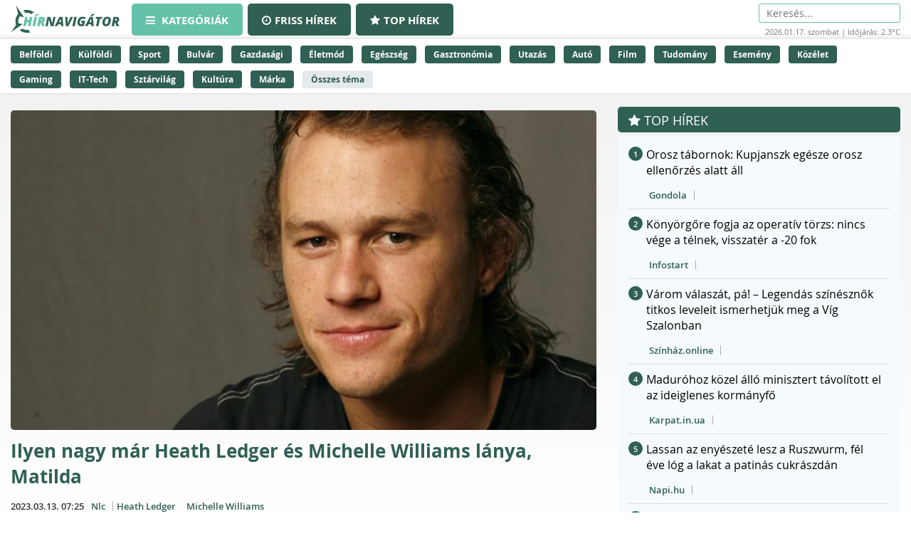

--- FILE ---
content_type: text/html;charset=UTF-8
request_url: https://hirnavigator.hu/hir/4823861-ilyen-nagy-mar-heath-ledger-es-michelle-williams-lanya-matilda
body_size: 237321
content:
<!DOCTYPE html>
<html lang="hu" xmlns="http://www.w3.org/1999/xhtml"><head id="j_idt2"><link type="text/css" rel="stylesheet" href="/javax.faces.resource/theme.css.xhtml?ln=primefaces-aristo" /><script type="text/javascript" src="/javax.faces.resource/jquery/jquery.js.xhtml?ln=primefaces&amp;v=7.0"></script><script type="text/javascript" src="/javax.faces.resource/jquery/jquery-plugins.js.xhtml?ln=primefaces&amp;v=7.0"></script><script type="text/javascript" src="/javax.faces.resource/core.js.xhtml?ln=primefaces&amp;v=7.0"></script><link type="text/css" rel="stylesheet" href="/javax.faces.resource/components.css.xhtml?ln=primefaces&amp;v=7.0" /><script type="text/javascript" src="/javax.faces.resource/components.js.xhtml?ln=primefaces&amp;v=7.0"></script><script type="text/javascript">if(window.PrimeFaces){PrimeFaces.settings.locale='hu_HU';PrimeFaces.settings.projectStage='Development';}</script>
    <meta charset="utf-8" />
    <meta http-equiv="X-UA-Compatible" content="IE=edge" />
    <meta name="viewport" content="width=device-width, initial-scale=1" />

    <meta property="og:site_name" content="Hírnavigátor" />

    <title>Ilyen nagy már Heath Ledger és Michelle Williams lánya, Matilda
    </title>
        <meta property="og:locale" content="hu_HU" />
        <meta property="og:type" content="article" />
        <meta property="og:title" content="Ilyen nagy már Heath Ledger és Michelle Williams lánya, Matilda" />
        <meta property="og:description" content="Matilda Ledger egyelőre nem kér a reflektorfényből.  Ilyen nagy már Heath Ledger és Michelle Williams lánya, Matilda" />
        <meta property="og:image" content="https://hirnavigator.hu/illusztracio/4823861-ilyen-nagy-mar-heath-ledger-es-michelle-williams-lanya-matilda.jpg" />
        <meta property="article:published_time" content="2023-03-13T07:25+01:00" />
        <meta property="article:modified_time" content="2023-03-13T07:25+01:00" />
        <meta property="og:url" content="https://hirnavigator.hu/hir/4823861-ilyen-nagy-mar-heath-ledger-es-michelle-williams-lanya-matilda" />

        <link rel="canonical" href="https://hirnavigator.hu/hir/4823861-ilyen-nagy-mar-heath-ledger-es-michelle-williams-lanya-matilda" />
            <meta name="robots" content="index, follow" />

    
    <script>(function(w,d,s,l,i){w[l]=w[l]||[];w[l].push({'gtm.start':
            new Date().getTime(),event:'gtm.js'});var f=d.getElementsByTagName(s)[0],
            j=d.createElement(s),dl=l!='dataLayer'?'&l='+l:'';j.async=true;j.src=
            'https://www.googletagmanager.com/gtm.js?id='+i+dl;f.parentNode.insertBefore(j,f);
            })(window,document,'script','dataLayer','GTM-K5KW4G4');

    </script>
    

    
    <script id="cookieyes" type="text/javascript" src="https://cdn-cookieyes.com/client_data/9efcf09345000f94b04c0dd3/script.js"></script>

    <link rel="stylesheet" href="/assets/plugins/font-awesome/css/font-awesome.min.css" />
    <link rel="stylesheet" href="/js/slick_nav/dist/slicknav.css" />

    <link rel="stylesheet" href="/css/style.css?version=2026011715" />
    <link rel="stylesheet" href="/css/featured-news.css" />

    <script type="text/javascript">
        var adsQueue = window.adsQueue || [];function noAB(a) { window.adsQueue.push(a); }var activateBanner = window.activateBanner || noAB;

    </script></head><body id="body" class="startpage day">

    
    <noscript>
        <iframe src="https://www.googletagmanager.com/ns.html?id=GTM-K5KW4G4" height="0" width="0" style="display:none;visibility:hidden"></iframe>
    </noscript>
<form id="j_idt24" name="j_idt24" method="post" action="/index_details.xhtml" enctype="application/x-www-form-urlencoded">
<input type="hidden" name="j_idt24" value="j_idt24" />
<script id="j_idt24:j_idt25" type="text/javascript">remoteCountMethod = function() {PrimeFaces.ab({s:"j_idt24:j_idt25",f:"j_idt24",pa:arguments[0]});}</script><input type="hidden" name="javax.faces.ViewState" id="j_id1:javax.faces.ViewState:0" value="-3276454873933153005:-8813574182005406924" autocomplete="off" />
</form>

    <script>
        function increaseCount(id) {
            remoteCountMethod([{name: 'id', value: id}]);

        }
    </script><div id="notification-dialog" class="ui-dialog ui-widget ui-widget-content ui-corner-all ui-shadow ui-hidden-container notification-dialog"><div class="ui-dialog-titlebar ui-widget-header ui-helper-clearfix ui-corner-top"><span id="notification-dialog_title" class="ui-dialog-title">Értesítések engedélyezése</span><a href="#" class="ui-dialog-titlebar-icon ui-dialog-titlebar-close ui-corner-all" aria-label="Close"><span class="ui-icon ui-icon-closethick"></span></a></div><div class="ui-dialog-content ui-widget-content" id="notification-dialog_content">

        <div class="body">Engedélyezi az értesítéseket a böngészőjében?</div>
<form id="j_idt30" name="j_idt30" method="post" action="/index_details.xhtml" enctype="application/x-www-form-urlencoded">
<input type="hidden" name="j_idt30" value="j_idt30" />

            <p><input type="submit" name="j_idt30:j_idt32" value="Engedélyezem" class="btn btn-accept permission-btn" onclick="subscribe();" /><input type="submit" name="j_idt30:j_idt33" value="Nem engedélyezem" class="btn btn-decline permission-btn" onclick="unsubscribe();" />
            </p><input type="hidden" name="javax.faces.ViewState" id="j_id1:javax.faces.ViewState:1" value="-3276454873933153005:-8813574182005406924" autocomplete="off" />
</form></div></div><script id="notification-dialog_s" type="text/javascript">$(function(){PrimeFaces.cw("Dialog","notification-dialog",{id:"notification-dialog",draggable:false,resizable:false,position:"center,top",closeOnEscape:true});});</script>

    <header class="header container-fluid no_padding">

        <div class="header_top container-fluid no_padding">
            <div class="header_top_inner container">
                <div class="logo">
                    <a href="/"><img src="/pics/logo.png" alt="Szuperhírek" /></a>
                </div>

                <nav class="navigation hidden-xs">
                    <div class="menu-header hidden-xs">
                        <ul id="menu-main_hu" class="menu">
                            <li id="menu-item-45" class="menu-item menu-item-active menu-item-type-post_type menu-item-object-page menu-item-45">
                                <a href="/">
                                    <span><i class="fa fa-bars"></i>
										Kategóriák
                                    </span>
                                </a>
                            </li>
                            <li id="menu-item-8" class="hidden-xs menu-item  menu-item-type-post_type menu-item-object-page menu-item-8">
                                <a href="/friss-hirek">
                                    <span><i class="fa fa-clock-o"></i>Friss hírek</span>
                                </a>
                            </li>
                            <li id="menu-item-9" class="hidden-xs menu-item  menu-item-type-post_type menu-item-object-page menu-item-8">
                                <a href="/top-hirek">
                                    <span><i class="fa fa-star"></i>Top hírek</span>
                                </a>
                            </li>

                        </ul>
                    </div>
                </nav>

                <nav class="navigation-xs visible-xs">
                    <div class="menu-header mobile-menu-header">
                        <span class="icon" onclick="toggleMobileMenu()" id="mobile-hamburger">
                            <i class="fa fa-bars"></i>
                        </span>
                    </div>
                    <div class="admin">
<form id="j_idt38" name="j_idt38" method="post" action="/index_details.xhtml" enctype="application/x-www-form-urlencoded">
<input type="hidden" name="j_idt38" value="j_idt38" />
<input type="hidden" name="javax.faces.ViewState" id="j_id1:javax.faces.ViewState:2" value="-3276454873933153005:-8813574182005406924" autocomplete="off" />
</form>
                    </div>

                    <div class="mobile-menu" id="mobile-menu">
                        <ul id="menu-main_mobile" class="menu">
                            <li id="menu-item-54" class="menu-item menu-item-type-post_type menu-item-object-page menu-item-54">
                                <a href="/top-hirek">Top hírek</a>
                            </li>
                                <li class="menu-item menu-item-type-post_type menu-item-object-page menu-item-46">
                                    <a href="/belfoldi-hirek">
                                        Belföldi
                                    </a>
                                </li>
                                <li class="menu-item menu-item-type-post_type menu-item-object-page menu-item-46">
                                    <a href="/kulfoldi-hirek">
                                        Külföldi
                                    </a>
                                </li>
                                <li class="menu-item menu-item-type-post_type menu-item-object-page menu-item-46">
                                    <a href="/sport-hirek">
                                        Sport
                                    </a>
                                </li>
                                <li class="menu-item menu-item-type-post_type menu-item-object-page menu-item-46">
                                    <a href="/bulvar-hirek">
                                        Bulvár
                                    </a>
                                </li>
                                <li class="menu-item menu-item-type-post_type menu-item-object-page menu-item-46">
                                    <a href="/gazdasag-hirek">
                                        Gazdasági
                                    </a>
                                </li>
                                <li class="menu-item menu-item-type-post_type menu-item-object-page menu-item-46">
                                    <a href="/eletmod-hirek">
                                        Életmód
                                    </a>
                                </li>
                                <li class="menu-item menu-item-type-post_type menu-item-object-page menu-item-46">
                                    <a href="/egeszseg-hirek">
                                        Egészség
                                    </a>
                                </li>
                                <li class="menu-item menu-item-type-post_type menu-item-object-page menu-item-46">
                                    <a href="/gasztronomia-hirek">
                                        Gasztronómia
                                    </a>
                                </li>
                                <li class="menu-item menu-item-type-post_type menu-item-object-page menu-item-46">
                                    <a href="/utazas-hirek">
                                        Utazás
                                    </a>
                                </li>
                                <li class="menu-item menu-item-type-post_type menu-item-object-page menu-item-46">
                                    <a href="/auto-hirek">
                                        Autó
                                    </a>
                                </li>
                                <li class="menu-item menu-item-type-post_type menu-item-object-page menu-item-46">
                                    <a href="/film-hirek">
                                        Film
                                    </a>
                                </li>
                                <li class="menu-item menu-item-type-post_type menu-item-object-page menu-item-46">
                                    <a href="/tudomany-hirek">
                                        Tudomány
                                    </a>
                                </li>
                                <li class="menu-item menu-item-type-post_type menu-item-object-page menu-item-46">
                                    <a href="/esemeny-hirek">
                                        Esemény
                                    </a>
                                </li>
                                <li class="menu-item menu-item-type-post_type menu-item-object-page menu-item-46">
                                    <a href="/kozelet-hirek">
                                        Közélet
                                    </a>
                                </li>
                                <li class="menu-item menu-item-type-post_type menu-item-object-page menu-item-46">
                                    <a href="/gaming-hirek">
                                        Gaming
                                    </a>
                                </li>
                                <li class="menu-item menu-item-type-post_type menu-item-object-page menu-item-46">
                                    <a href="/technologia-hirek">
                                        IT-Tech
                                    </a>
                                </li>
                                <li class="menu-item menu-item-type-post_type menu-item-object-page menu-item-46">
                                    <a href="/sztarvilag-hirek">
                                        Sztárvilág
                                    </a>
                                </li>
                                <li class="menu-item menu-item-type-post_type menu-item-object-page menu-item-46">
                                    <a href="/kultura-hirek">
                                        Kultúra
                                    </a>
                                </li>
                                <li class="menu-item menu-item-type-post_type menu-item-object-page menu-item-46">
                                    <a href="/marka-hirek">
                                        Márka
                                    </a>
                                </li>
                        </ul>
                    </div>
                </nav>

                <script>
					function toggleMobileMenu() {
						var menuIcon = document.getElementById("mobile-hamburger");

						var body = document.getElementById("body");

						var x = document.getElementById("mobile-menu");
						if (x.style.display === "block") {
							x.style.display = "none";
							menuIcon.style.color = (body.className.includes("day") ? "red" : "red");
						} else {
							x.style.display = "block";
							menuIcon.style.color = (body.className.includes("day") ? "black" : "white");
						}
					}





                </script>

                <div class="skin-type-changer" style="display:none;">
<form id="skin-type-changer" name="skin-type-changer" method="post" action="/index_details.xhtml" enctype="application/x-www-form-urlencoded">
<input type="hidden" name="skin-type-changer" value="skin-type-changer" />
<script id="skin-type-changer:j_idt43" type="text/javascript">setNightMode = function() {PrimeFaces.ab({s:"skin-type-changer:j_idt43",f:"skin-type-changer",onco:function(xhr,status,args){location.reload();;},pa:arguments[0]});}</script><script id="skin-type-changer:j_idt44" type="text/javascript">setDayMode = function() {PrimeFaces.ab({s:"skin-type-changer:j_idt44",f:"skin-type-changer",onco:function(xhr,status,args){location.reload();;},pa:arguments[0]});}</script><script id="skin-type-changer:j_idt45" type="text/javascript">setHomePage = function() {PrimeFaces.ab({s:"skin-type-changer:j_idt45",f:"skin-type-changer",pa:arguments[0]});}</script><img id="skin-type-changer:moon" src="/img/moon.png?pfdrid_c=true" alt="" width="20" height="20" onclick="setNightMode()" /><input type="hidden" name="javax.faces.ViewState" id="j_id1:javax.faces.ViewState:3" value="-3276454873933153005:-8813574182005406924" autocomplete="off" />
</form>
                </div>

                <div class="search hidden-xs">
                    <form action="/kereses" method="get">
                        <input placeholder="Keresés..." name="q" type="search" />
                    </form>
                    <div class="header_info_bar container-fluid no_padding">
                        <div class="header_info_inner">
                            <p>2026.01.17. szombat | Időjárás: 2.3°C</p>
                        </div>
                    </div>
                </div>

                <div class="admin hidden-xs">
<form id="j_idt47" name="j_idt47" method="post" action="/index_details.xhtml" enctype="application/x-www-form-urlencoded">
<input type="hidden" name="j_idt47" value="j_idt47" />
<input type="hidden" name="javax.faces.ViewState" id="j_id1:javax.faces.ViewState:4" value="-3276454873933153005:-8813574182005406924" autocomplete="off" />
</form>
                </div>
            </div>
        </div>
        <div class="header_bottom container-fluid no_padding hidden-xs">
            <div class="header_bottom_inner container">
                    <a href="/belfoldi-hirek" class="trending_link">Belföldi</a>
                    <a href="/kulfoldi-hirek" class="trending_link">Külföldi</a>
                    <a href="/sport-hirek" class="trending_link">Sport</a>
                    <a href="/bulvar-hirek" class="trending_link">Bulvár</a>
                    <a href="/gazdasag-hirek" class="trending_link">Gazdasági</a>
                    <a href="/eletmod-hirek" class="trending_link">Életmód</a>
                    <a href="/egeszseg-hirek" class="trending_link">Egészség</a>
                    <a href="/gasztronomia-hirek" class="trending_link">Gasztronómia</a>
                    <a href="/utazas-hirek" class="trending_link">Utazás</a>
                    <a href="/auto-hirek" class="trending_link">Autó</a>
                    <a href="/film-hirek" class="trending_link">Film</a>
                    <a href="/tudomany-hirek" class="trending_link">Tudomány</a>
                    <a href="/esemeny-hirek" class="trending_link">Esemény</a>
                    <a href="/kozelet-hirek" class="trending_link">Közélet</a>
                    <a href="/gaming-hirek" class="trending_link">Gaming</a>
                    <a href="/technologia-hirek" class="trending_link">IT-Tech</a>
                    <a href="/sztarvilag-hirek" class="trending_link">Sztárvilág</a>
                    <a href="/kultura-hirek" class="trending_link">Kultúra</a>
                    <a href="/marka-hirek" class="trending_link">Márka</a>
                <a href="/temak" class="trending_link topics_link">Összes téma</a>
            </div>
        </div>
    </header>

    <div class="header_info_bar container-fluid no_padding hidden-sm hidden-md hidden-lg">
        <div class="header_info_inner container">
            <p>2026.01.17. szombat | Időjárás: 2.3°C</p>
        </div>
    </div>
        <main class="container-fluid subpage_content no_padding">

    <div class="hidden-xs  container">
        <div id="hirnavigator.hu_leaderboard_superleaderboard_billboard" class="superleaderboard_billboard">
        </div>       
       <div class="ad_sign ad_sign_top col-xs-12"><p>- Hirdetés -</p></div>
    </div>
    <div class="hidden-sm hidden-md hidden-lg container">
        <div id="hirnavigator.hu_mobil_1" class="mobil_1">
        </div>
        <div class="ad_sign ad_sign_mobil col-xs-12"><p>- Hirdetés -</p></div>
    </div>
            <div id="hirnavigator_cikk_leaderboard_top_1">
                <script type="text/javascript">activateBanner('hirnavigator_cikk_leaderboard_top_1');</script>
            </div>
            <div class="subpage_content_inner container no_padding">
                <div class=" col-xs-12 col-sm-8 no_padding">

    <script type="application/ld+json">
    {
        "@context": "https://schema.org",
        "@type": "NewsArticle",
        "headline": "Ilyen nagy már Heath Ledger és Michelle Williams lánya, Matilda",
        "description": "Matilda Ledger egyelőre nem kér a reflektorfényből.  Ilyen nagy már Heath Ledger és Michelle Williams lánya, Matilda",
        "image": "https://hirnavigator.hu/illusztracio/4823861-ilyen-nagy-mar-heath-ledger-es-michelle-williams-lanya-matilda.jpg",
        "url": "https:\/\/hirnavigator.hu\/hir\/4823861-ilyen-nagy-mar-heath-ledger-es-michelle-williams-lanya-matilda",
        "mainEntityOfPage": {
            "@type": "WebPage",
            "@id": "https:\/\/hirnavigator.hu\/hir\/4823861-ilyen-nagy-mar-heath-ledger-es-michelle-williams-lanya-matilda"
        },
        "datePublished": "2023-03-13T07:25+01:00",
        "dateModified": "2023-03-13T07:25+01:00",
        "author": {
            "@type": "Organization",
            "name": "Nlc"
        },
        "publisher": {
            "@type": "Organization",
            "name": "Hírnavigátor",
            "url": "https://hirnavigator.hu",
            "logo": {
                "@type": "ImageObject",
                "url": "https://hirnavigator.hu/pics/logo.png"
            }
        }
    }
    </script>
                    <div class="block_single col-xs-12 ">
                        <article class="col-xs-12 no_padding news_box landing red_block">
                            <a href="https://hirnavigator.hu/hir/4823861-ilyen-nagy-mar-heath-ledger-es-michelle-williams-lanya-matilda" class="seo-link" rel="nofollow noopener" aria-hidden="true"></a>
                            <div class="news_box_img">
                                    <a href="/olvas/4823861-ilyen-nagy-mar-heath-ledger-es-michelle-williams-lanya-matilda" target="_blank">
                                        <img src="/illusztracio/4823861-ilyen-nagy-mar-heath-ledger-es-michelle-williams-lanya-matilda.jpg" alt="Ilyen nagy már Heath Ledger és Michelle Williams lánya, Matilda" />
                                    </a>
                            </div>
                            <div class="news_box_content">
                                <header>
                                    <h1>
                                            <a href="/olvas/4823861-ilyen-nagy-mar-heath-ledger-es-michelle-williams-lanya-matilda">Ilyen nagy már Heath Ledger és Michelle Williams lánya, Matilda</a>
                                    </h1>
                                </header>

    <div class="article_info"><script id="j_idt73_s" type="text/javascript">$(function(){PrimeFaces.cw("Tooltip","widget_j_idt73",{id:"j_idt73",showEffect:"fade",hideEffect:"fade"});});</script>

        <time class="timetag">
            <a href="https://hirnavigator.hu/hir/4823861-ilyen-nagy-mar-heath-ledger-es-michelle-williams-lanya-matilda" title="2023.03.13. 07:25">2023.03.13. 07:25
            </a>
        </time><label class="provider_name">
            <a href="/hirportal/nlc">Nlc</a></label>
        	<span class="topic_tag">
        		<a href="/tema/heath-ledger">Heath Ledger</a>
        	</span>
        	<span class="topic_tag">
        		<a href="/tema/michelle-williams">Michelle Williams</a>
        	</span>

    </div>
                                <p class="article-details-excerpt">Matilda Ledger egyelőre nem kér a reflektorfényből.  Ilyen nagy már Heath Ledger és Michelle Williams lánya, Matilda</p>
                                <div class="read-more-link">
                                        <a href="/olvas/4823861-ilyen-nagy-mar-heath-ledger-es-michelle-williams-lanya-matilda" class="read-more-btn">
                                            Elolvasom a cikket &gt;&gt;
                                        </a>
                                </div>
                            </div>

 
    <div class="hidden-xs col-xs-12 ">
        <div id="hirnavigator.hu_wideboard" class="wideboard">
        </div>
        <div class="ad_sign ad_sign_wide col-xs-12"><p>- Hirdetés -</p></div>
    </div>

                        </article>
                    </div>

                    <div class="col-xs-12 no_padding">
                        <div id="hirnavigator_cikk_normal_content_1">
                            <script type="text/javascript">activateBanner('hirnavigator_cikk_normal_content_1');


                            </script>
                        </div>
                    </div>
                        <div class="col-xs-12 related_news_wrapper">

    <section class="news_block red_block col-xs-12 no_padding">
        <header class="block_header col-xs-12">
            <h1>Ez is érdekelhet</h1>
        </header>
        <div class="block_content rounded_bottom col-xs-12 no_padding ">
                <article class="col-xs-12 no_padding news_box">
                    <a href="https://hirnavigator.hu/hir/9718248-modern-vintage-a-profik-megmutatjak-hogyan-talald-meg-az-egyensulyt" class="seo-link" rel="nofollow noopener" aria-hidden="true"></a>
                    <div class="news_box_content">
                        <header>
                            <h2>
                                    <a href="/olvas/9718248-modern-vintage-a-profik-megmutatjak-hogyan-talald-meg-az-egyensulyt" target="_blank">Modern vintage: A profik megmutatják, hogyan találd meg az egyensúlyt</a>
                            </h2>

    <div class="article_info"><script id="j_idt96:0:j_idt104_s" type="text/javascript">$(function(){PrimeFaces.cw("Tooltip","widget_j_idt96_0_j_idt104",{id:"j_idt96:0:j_idt104",showEffect:"fade",hideEffect:"fade"});});</script>

        <time class="timetag">
            <a href="https://hirnavigator.hu/hir/9718248-modern-vintage-a-profik-megmutatjak-hogyan-talald-meg-az-egyensulyt" title="2026.01.17. 15:10">Ma 15:10
            </a>
        </time><label class="provider_name">
            <a href="/hirportal/femcafe-hu">Femcafe.hu</a></label>
        	<span class="topic_tag">
        		<a href="/tema/egyensuly">egyensúly</a>
        	</span>
        	<span class="topic_tag">
        		<a href="/tema/hogyan">Hogyan</a>
        	</span>

    </div>
                        </header>
                    </div>
                </article>
                <article class="col-xs-12 no_padding news_box">
                    <a href="https://hirnavigator.hu/hir/9718235-orban-a-szuloket-keri-beszeljenek-a-gyerekeikkel-mert-a-fiatalok-nem-tamogatjak-a-fideszt" class="seo-link" rel="nofollow noopener" aria-hidden="true"></a>
                    <div class="news_box_content">
                        <header>
                            <h2>
                                    <a href="/olvas/9718235-orban-a-szuloket-keri-beszeljenek-a-gyerekeikkel-mert-a-fiatalok-nem-tamogatjak-a-fideszt" target="_blank">Orbán a szülőket kéri: beszéljenek a gyerekeikkel, mert a fiatalok nem támogatják a Fideszt</a>
                            </h2>

    <div class="article_info"><script id="j_idt96:1:j_idt104_s" type="text/javascript">$(function(){PrimeFaces.cw("Tooltip","widget_j_idt96_1_j_idt104",{id:"j_idt96:1:j_idt104",showEffect:"fade",hideEffect:"fade"});});</script>

        <time class="timetag">
            <a href="https://hirnavigator.hu/hir/9718235-orban-a-szuloket-keri-beszeljenek-a-gyerekeikkel-mert-a-fiatalok-nem-tamogatjak-a-fideszt" title="2026.01.17. 15:05">Ma 15:05
            </a>
        </time><label class="provider_name">
            <a href="/hirportal/10perc-hu">10perc.hu</a></label>
        	<span class="topic_tag">
        		<a href="/tema/fidesz">Fidesz</a>
        	</span>
        	<span class="topic_tag">
        		<a href="/tema/fiatal">fiatal</a>
        	</span>

    </div>
                        </header>
                    </div>
                </article>
                <article class="col-xs-12 no_padding news_box">
                    <a href="https://hirnavigator.hu/hir/9718221-beszall-a-blackrock-a-kampanyba-magyar-peter-kapitany-istvan-a-shell-korabbi-alelnoke-a-tisza-gazdasagfejlesztesi-es-energetikai-vezetoje" class="seo-link" rel="nofollow noopener" aria-hidden="true"></a>
                    <div class="news_box_content">
                        <header>
                            <h2>
                                    <a href="/olvas/9718221-beszall-a-blackrock-a-kampanyba-magyar-peter-kapitany-istvan-a-shell-korabbi-alelnoke-a-tisza-gazdasagfejlesztesi-es-energetikai-vezetoje" target="_blank">Beszáll a Blackrock a kampányba??? Magyar Péter: Kapitány István, a Shell korábbi alelnöke a TISZA gazdaságfejlesztési és energetikai vezetője</a>
                            </h2>

    <div class="article_info"><script id="j_idt96:2:j_idt104_s" type="text/javascript">$(function(){PrimeFaces.cw("Tooltip","widget_j_idt96_2_j_idt104",{id:"j_idt96:2:j_idt104",showEffect:"fade",hideEffect:"fade"});});</script>

        <time class="timetag">
            <a href="https://hirnavigator.hu/hir/9718221-beszall-a-blackrock-a-kampanyba-magyar-peter-kapitany-istvan-a-shell-korabbi-alelnoke-a-tisza-gazdasagfejlesztesi-es-energetikai-vezetoje" title="2026.01.17. 15:00">Ma 15:00
            </a>
        </time><label class="provider_name">
            <a href="/hirportal/vasarnap-hu">vasarnap.hu</a></label>
        	<span class="topic_tag">
        		<a href="/tema/kampany">Kampány</a>
        	</span>
        	<span class="topic_tag">
        		<a href="/tema/shell">Shell</a>
        	</span>

    </div>
                        </header>
                    </div>
                </article>
                <article class="col-xs-12 no_padding news_box">
                    <a href="https://hirnavigator.hu/hir/9718220-ismet-fejfajast-okozhat-andras-herceg-iii-karolynak-nem-vart-tamogatasban-lett-resze" class="seo-link" rel="nofollow noopener" aria-hidden="true"></a>
                    <div class="news_box_content">
                        <header>
                            <h2>
                                    <a href="/olvas/9718220-ismet-fejfajast-okozhat-andras-herceg-iii-karolynak-nem-vart-tamogatasban-lett-resze" target="_blank">Ismét fejfájást okozhat András herceg III. Károlynak - nem várt támogatásban lett része</a>
                            </h2>

    <div class="article_info"><script id="j_idt96:3:j_idt104_s" type="text/javascript">$(function(){PrimeFaces.cw("Tooltip","widget_j_idt96_3_j_idt104",{id:"j_idt96:3:j_idt104",showEffect:"fade",hideEffect:"fade"});});</script>

        <time class="timetag">
            <a href="https://hirnavigator.hu/hir/9718220-ismet-fejfajast-okozhat-andras-herceg-iii-karolynak-nem-vart-tamogatasban-lett-resze" title="2026.01.17. 15:00">Ma 15:00
            </a>
        </time><label class="provider_name">
            <a href="/hirportal/borsonline">Borsonline</a></label>
        	<span class="topic_tag">
        		<a href="/tema/andras-herceg">András herceg</a>
        	</span>
        	<span class="topic_tag">
        		<a href="/tema/tamogatas">támogatás</a>
        	</span>

    </div>
                        </header>
                    </div>
                </article>
                <article class="col-xs-12 no_padding news_box">
                    <a href="https://hirnavigator.hu/hir/9718092-hamarosan-megindul-a-tamadas-iran-ellen" class="seo-link" rel="nofollow noopener" aria-hidden="true"></a>
                    <div class="news_box_content">
                        <header>
                            <h2>
                                    <a href="/olvas/9718092-hamarosan-megindul-a-tamadas-iran-ellen" target="_blank">Hamarosan megindul a támadás Irán ellen?</a>
                            </h2>

    <div class="article_info"><script id="j_idt96:4:j_idt104_s" type="text/javascript">$(function(){PrimeFaces.cw("Tooltip","widget_j_idt96_4_j_idt104",{id:"j_idt96:4:j_idt104",showEffect:"fade",hideEffect:"fade"});});</script>

        <time class="timetag">
            <a href="https://hirnavigator.hu/hir/9718092-hamarosan-megindul-a-tamadas-iran-ellen" title="2026.01.17. 14:14">Ma 14:14
            </a>
        </time><label class="provider_name">
            <a href="/hirportal/atv-hu">atv.hu</a></label>
        	<span class="topic_tag">
        		<a href="/tema/ellen">ellen</a>
        	</span>
        	<span class="topic_tag">
        		<a href="/tema/tamadas">támadás</a>
        	</span>

    </div>
                        </header>
                    </div>
                </article>
        </div>
    </section>
                        </div>

                    <div class="content_by_category col-xs-12 no_padding">
                        <div class="col-xs-12 hidden-sm hidden-md hidden-lg">

    <div class="hidden-sm hidden-md hidden-lg col-xs-12">
        <div id="hirnavigator.hu_mobil_3" class="mobil_3">
        </div>
        <div class="ad_sign ad_sign_mobil col-xs-12"><p>- Hirdetés -</p></div>
    </div>
                        </div>
                        <div class="col-xs-12 grid_wrapper">
                            <div class="grid_wrapper_2col no_padding">
    <div class="news_box_rss_feed col-xs-12 ">
        <section class="news_block col-xs-12 no_padding">
            <header class="block_header col-xs-12">
                <h1><a class="header_link" href="/hirportal/femcafe-hu">
                    Femcafe.hu </a></h1>
            </header>
            <div class="block_content col-xs-12 no_padding">
                    <article class="col-xs-12 no_padding news_box">
                        <a href="https://hirnavigator.hu/hir/9718248-modern-vintage-a-profik-megmutatjak-hogyan-talald-meg-az-egyensulyt" class="seo-link" rel="nofollow noopener" aria-hidden="true"></a>
                        <div class="news_box_content">
                            <header>
                                <h2>
                                        <a href="/olvas/9718248-modern-vintage-a-profik-megmutatjak-hogyan-talald-meg-az-egyensulyt" target="_blank">Modern vintage: A profik megmutatják, hogyan találd meg az egyensúlyt</a>
                                </h2>
                            </header>

    <div class="article_info"><script id="j_idt119:0:j_idt121:0:j_idt130_s" type="text/javascript">$(function(){PrimeFaces.cw("Tooltip","widget_j_idt119_0_j_idt121_0_j_idt130",{id:"j_idt119:0:j_idt121:0:j_idt130",showEffect:"fade",hideEffect:"fade"});});</script>

        <time class="timetag">
            <a href="https://hirnavigator.hu/hir/9718248-modern-vintage-a-profik-megmutatjak-hogyan-talald-meg-az-egyensulyt" title="2026.01.17. 15:10">15:10
            </a>
        </time>
        	<span class="topic_tag">
        		<a style="color: #305f53" href="/tema/egyensuly">egyensúly</a>
        	</span>
        	<span class="topic_tag">
        		<a style="color: #305f53" href="/tema/hogyan">Hogyan</a>
        	</span>

    </div>
                        </div>
                    </article>
                    <article class="col-xs-12 no_padding news_box">
                        <a href="https://hirnavigator.hu/hir/9718049-dobbenetes-a-ferje-sem-ismerte-fel-a-not-amikor-igy-jott-ki-a-fodrasztol" class="seo-link" rel="nofollow noopener" aria-hidden="true"></a>
                        <div class="news_box_content">
                            <header>
                                <h2>
                                        <a href="/olvas/9718049-dobbenetes-a-ferje-sem-ismerte-fel-a-not-amikor-igy-jott-ki-a-fodrasztol" target="_blank">Döbbenetes: a férje sem ismerte fel a nőt, amikor így jött ki a fodrásztól</a>
                                </h2>
                            </header>

    <div class="article_info"><script id="j_idt119:0:j_idt121:1:j_idt130_s" type="text/javascript">$(function(){PrimeFaces.cw("Tooltip","widget_j_idt119_0_j_idt121_1_j_idt130",{id:"j_idt119:0:j_idt121:1:j_idt130",showEffect:"fade",hideEffect:"fade"});});</script>

        <time class="timetag">
            <a href="https://hirnavigator.hu/hir/9718049-dobbenetes-a-ferje-sem-ismerte-fel-a-not-amikor-igy-jott-ki-a-fodrasztol" title="2026.01.17. 14:03">14:03
            </a>
        </time>
        	<span class="topic_tag">
        		<a style="color: #305f53" href="/tema/fodrasz">fodrász</a>
        	</span>
        	<span class="topic_tag">
        		<a style="color: #305f53" href="/tema/dobbenet">döbbenet</a>
        	</span>

    </div>
                        </div>
                    </article>
                    <article class="col-xs-12 no_padding news_box">
                        <a href="https://hirnavigator.hu/hir/9717322-victoria-beckham-tobb-mint-20-eve-mindig-ugyanazt-vacsorazza-ettol-olyan-karcsu" class="seo-link" rel="nofollow noopener" aria-hidden="true"></a>
                        <div class="news_box_content">
                            <header>
                                <h2>
                                        <a href="/olvas/9717322-victoria-beckham-tobb-mint-20-eve-mindig-ugyanazt-vacsorazza-ettol-olyan-karcsu" target="_blank">Victoria Beckham több mint 20 éve mindig ugyanazt vacsorázza: ettől olyan karcsú</a>
                                </h2>
                            </header>

    <div class="article_info"><script id="j_idt119:0:j_idt121:2:j_idt130_s" type="text/javascript">$(function(){PrimeFaces.cw("Tooltip","widget_j_idt119_0_j_idt121_2_j_idt130",{id:"j_idt119:0:j_idt121:2:j_idt130",showEffect:"fade",hideEffect:"fade"});});</script>

        <time class="timetag">
            <a href="https://hirnavigator.hu/hir/9717322-victoria-beckham-tobb-mint-20-eve-mindig-ugyanazt-vacsorazza-ettol-olyan-karcsu" title="2026.01.17. 10:33">10:33
            </a>
        </time>

    </div>
                        </div>
                    </article>
                    <article class="col-xs-12 no_padding news_box">
                        <a href="https://hirnavigator.hu/hir/9716867-ezt-a-sokkolo-mondatot-vagta-oda-karoly-egy-vitajuk-utan-diananak-a-hercegne-szive-ripityara-tort" class="seo-link" rel="nofollow noopener" aria-hidden="true"></a>
                        <div class="news_box_content">
                            <header>
                                <h2>
                                        <a href="/olvas/9716867-ezt-a-sokkolo-mondatot-vagta-oda-karoly-egy-vitajuk-utan-diananak-a-hercegne-szive-ripityara-tort" target="_blank">Ezt a sokkoló mondatot vágta oda Károly egy vitájuk után Dianának: a hercegné szíve ripityára tört</a>
                                </h2>
                            </header>

    <div class="article_info"><script id="j_idt119:0:j_idt121:3:j_idt130_s" type="text/javascript">$(function(){PrimeFaces.cw("Tooltip","widget_j_idt119_0_j_idt121_3_j_idt130",{id:"j_idt119:0:j_idt121:3:j_idt130",showEffect:"fade",hideEffect:"fade"});});</script>

        <time class="timetag">
            <a href="https://hirnavigator.hu/hir/9716867-ezt-a-sokkolo-mondatot-vagta-oda-karoly-egy-vitajuk-utan-diananak-a-hercegne-szive-ripityara-tort" title="2026.01.17. 08:20">08:20
            </a>
        </time>
        	<span class="topic_tag">
        		<a style="color: #305f53" href="/tema/herceg">herceg</a>
        	</span>

    </div>
                        </div>
                    </article>
                    <article class="col-xs-12 no_padding news_box">
                        <a href="https://hirnavigator.hu/hir/9716570-ezzel-vernek-at-a-magyar-szerelok-600-ezres-szamlat-is-kaphatsz-egy-20-perces-munkaert" class="seo-link" rel="nofollow noopener" aria-hidden="true"></a>
                        <div class="news_box_content">
                            <header>
                                <h2>
                                        <a href="/olvas/9716570-ezzel-vernek-at-a-magyar-szerelok-600-ezres-szamlat-is-kaphatsz-egy-20-perces-munkaert" target="_blank">Ezzel vernek át a magyar szerelők – 600 ezres számlát is kaphatsz egy 20 perces munkáért</a>
                                </h2>
                            </header>

    <div class="article_info"><script id="j_idt119:0:j_idt121:4:j_idt130_s" type="text/javascript">$(function(){PrimeFaces.cw("Tooltip","widget_j_idt119_0_j_idt121_4_j_idt130",{id:"j_idt119:0:j_idt121:4:j_idt130",showEffect:"fade",hideEffect:"fade"});});</script>

        <time class="timetag">
            <a href="https://hirnavigator.hu/hir/9716570-ezzel-vernek-at-a-magyar-szerelok-600-ezres-szamlat-is-kaphatsz-egy-20-perces-munkaert" title="2026.01.17. 06:35">06:35
            </a>
        </time>
        	<span class="topic_tag">
        		<a style="color: #305f53" href="/tema/ezres">ezres</a>
        	</span>
        	<span class="topic_tag">
        		<a style="color: #305f53" href="/tema/agyar">agyar</a>
        	</span>

    </div>
                        </div>
                    </article>
                    <article class="col-xs-12 no_padding news_box">
                        <a href="https://hirnavigator.hu/hir/9716540-miert-van-az-hogy-egyeseknek-egyaltalan-nincs-iranyerzekuk-a-tudomany-szerint" class="seo-link" rel="nofollow noopener" aria-hidden="true"></a>
                        <div class="news_box_content">
                            <header>
                                <h2>
                                        <a href="/olvas/9716540-miert-van-az-hogy-egyeseknek-egyaltalan-nincs-iranyerzekuk-a-tudomany-szerint" target="_blank">Miért van az, hogy egyeseknek egyáltalán nincs irányérzékük a tudomány szerint?</a>
                                </h2>
                            </header>

    <div class="article_info"><script id="j_idt119:0:j_idt121:5:j_idt130_s" type="text/javascript">$(function(){PrimeFaces.cw("Tooltip","widget_j_idt119_0_j_idt121_5_j_idt130",{id:"j_idt119:0:j_idt121:5:j_idt130",showEffect:"fade",hideEffect:"fade"});});</script>

        <time class="timetag">
            <a href="https://hirnavigator.hu/hir/9716540-miert-van-az-hogy-egyeseknek-egyaltalan-nincs-iranyerzekuk-a-tudomany-szerint" title="2026.01.17. 06:20">06:20
            </a>
        </time>
        	<span class="topic_tag">
        		<a style="color: #305f53" href="/tema/erzek">érzék</a>
        	</span>
        	<span class="topic_tag">
        		<a style="color: #305f53" href="/tema/egyes">egyes</a>
        	</span>

    </div>
                        </div>
                    </article>
            </div>
            <footer class="block_footer col-xs-12 no_padding">
                <a style="color: #305f53" href="/hirportal/femcafe-hu">Összes
                    Femcafe.hu hír</a>
            </footer>
        </section>
    </div>
    <div class="news_box_rss_feed col-xs-12 ">
        <section class="news_block col-xs-12 no_padding">
            <header class="block_header col-xs-12">
                <h1><a class="header_link" href="/hirportal/borsonline">
                    Borsonline </a></h1>
            </header>
            <div class="block_content col-xs-12 no_padding">
                    <article class="col-xs-12 no_padding news_box">
                        <a href="https://hirnavigator.hu/hir/9718220-ismet-fejfajast-okozhat-andras-herceg-iii-karolynak-nem-vart-tamogatasban-lett-resze" class="seo-link" rel="nofollow noopener" aria-hidden="true"></a>
                        <div class="news_box_content">
                            <header>
                                <h2>
                                        <a href="/olvas/9718220-ismet-fejfajast-okozhat-andras-herceg-iii-karolynak-nem-vart-tamogatasban-lett-resze" target="_blank">Ismét fejfájást okozhat András herceg III. Károlynak - nem várt támogatásban lett része</a>
                                </h2>
                            </header>

    <div class="article_info"><script id="j_idt119:1:j_idt121:0:j_idt130_s" type="text/javascript">$(function(){PrimeFaces.cw("Tooltip","widget_j_idt119_1_j_idt121_0_j_idt130",{id:"j_idt119:1:j_idt121:0:j_idt130",showEffect:"fade",hideEffect:"fade"});});</script>

        <time class="timetag">
            <a href="https://hirnavigator.hu/hir/9718220-ismet-fejfajast-okozhat-andras-herceg-iii-karolynak-nem-vart-tamogatasban-lett-resze" title="2026.01.17. 15:00">15:00
            </a>
        </time>
        	<span class="topic_tag">
        		<a style="color: #305F53" href="/tema/andras-herceg">András herceg</a>
        	</span>
        	<span class="topic_tag">
        		<a style="color: #305F53" href="/tema/tamogatas">támogatás</a>
        	</span>

    </div>
                        </div>
                    </article>
                    <article class="col-xs-12 no_padding news_box">
                        <a href="https://hirnavigator.hu/hir/9718141-fajdalmat-ereztem-joga-kozben-a-diagnozisnal-attol-feltem-a-gyerekeim-nem-fognak-emlekezni-ram" class="seo-link" rel="nofollow noopener" aria-hidden="true"></a>
                        <div class="news_box_content">
                            <header>
                                <h2>
                                        <a href="/olvas/9718141-fajdalmat-ereztem-joga-kozben-a-diagnozisnal-attol-feltem-a-gyerekeim-nem-fognak-emlekezni-ram" target="_blank">„Fájdalmat éreztem jóga közben – a diagnózisnál attól féltem, a gyerekeim nem fognak emlékezni rám”</a>
                                </h2>
                            </header>

    <div class="article_info"><script id="j_idt119:1:j_idt121:1:j_idt130_s" type="text/javascript">$(function(){PrimeFaces.cw("Tooltip","widget_j_idt119_1_j_idt121_1_j_idt130",{id:"j_idt119:1:j_idt121:1:j_idt130",showEffect:"fade",hideEffect:"fade"});});</script>

        <time class="timetag">
            <a href="https://hirnavigator.hu/hir/9718141-fajdalmat-ereztem-joga-kozben-a-diagnozisnal-attol-feltem-a-gyerekeim-nem-fognak-emlekezni-ram" title="2026.01.17. 14:30">14:30
            </a>
        </time>
        	<span class="topic_tag">
        		<a style="color: #305F53" href="/tema/diagnozis">diagnózis</a>
        	</span>
        	<span class="topic_tag">
        		<a style="color: #305F53" href="/tema/dalma">Dalma</a>
        	</span>

    </div>
                        </div>
                    </article>
                    <article class="col-xs-12 no_padding news_box">
                        <a href="https://hirnavigator.hu/hir/9718128-ime-orban-viktor-nagy-terve-1-millios-atlagber-14-havi-nyugdij" class="seo-link" rel="nofollow noopener" aria-hidden="true"></a>
                        <div class="news_box_content">
                            <header>
                                <h2>
                                        <a href="/olvas/9718128-ime-orban-viktor-nagy-terve-1-millios-atlagber-14-havi-nyugdij" target="_blank">Íme Orbán Viktor nagy terve: 1 milliós átlagbér, 14. havi nyugdíj</a>
                                </h2>
                            </header>

    <div class="article_info"><script id="j_idt119:1:j_idt121:2:j_idt130_s" type="text/javascript">$(function(){PrimeFaces.cw("Tooltip","widget_j_idt119_1_j_idt121_2_j_idt130",{id:"j_idt119:1:j_idt121:2:j_idt130",showEffect:"fade",hideEffect:"fade"});});</script>

        <time class="timetag">
            <a href="https://hirnavigator.hu/hir/9718128-ime-orban-viktor-nagy-terve-1-millios-atlagber-14-havi-nyugdij" title="2026.01.17. 14:25">14:25
            </a>
        </time>
        	<span class="topic_tag">
        		<a style="color: #305F53" href="/tema/14-havi">14. havi</a>
        	</span>
        	<span class="topic_tag">
        		<a style="color: #305F53" href="/tema/nyugdij">Nyugdíj</a>
        	</span>

    </div>
                        </div>
                    </article>
                    <article class="col-xs-12 no_padding news_box">
                        <a href="https://hirnavigator.hu/hir/9718108-31-bevalt-tipp-masnapossag-ellen" class="seo-link" rel="nofollow noopener" aria-hidden="true"></a>
                        <div class="news_box_content">
                            <header>
                                <h2>
                                        <a href="/olvas/9718108-31-bevalt-tipp-masnapossag-ellen" target="_blank">31 bevált tipp másnaposság ellen</a>
                                </h2>
                            </header>

    <div class="article_info"><script id="j_idt119:1:j_idt121:3:j_idt130_s" type="text/javascript">$(function(){PrimeFaces.cw("Tooltip","widget_j_idt119_1_j_idt121_3_j_idt130",{id:"j_idt119:1:j_idt121:3:j_idt130",showEffect:"fade",hideEffect:"fade"});});</script>

        <time class="timetag">
            <a href="https://hirnavigator.hu/hir/9718108-31-bevalt-tipp-masnapossag-ellen" title="2026.01.17. 14:15">14:15
            </a>
        </time>
        	<span class="topic_tag">
        		<a style="color: #305F53" href="/tema/ellen">ellen</a>
        	</span>

    </div>
                        </div>
                    </article>
                    <article class="col-xs-12 no_padding news_box">
                        <a href="https://hirnavigator.hu/hir/9717999-igy-csokkentheto-a-vizsgadrukk-a-kozponti-irasbeli-felveteli-elott" class="seo-link" rel="nofollow noopener" aria-hidden="true"></a>
                        <div class="news_box_content">
                            <header>
                                <h2>
                                        <a href="/olvas/9717999-igy-csokkentheto-a-vizsgadrukk-a-kozponti-irasbeli-felveteli-elott" target="_blank">Így csökkenthető a vizsgadrukk a központi írásbeli felvételi előtt</a>
                                </h2>
                            </header>

    <div class="article_info"><script id="j_idt119:1:j_idt121:4:j_idt130_s" type="text/javascript">$(function(){PrimeFaces.cw("Tooltip","widget_j_idt119_1_j_idt121_4_j_idt130",{id:"j_idt119:1:j_idt121:4:j_idt130",showEffect:"fade",hideEffect:"fade"});});</script>

        <time class="timetag">
            <a href="https://hirnavigator.hu/hir/9717999-igy-csokkentheto-a-vizsgadrukk-a-kozponti-irasbeli-felveteli-elott" title="2026.01.17. 13:45">13:45
            </a>
        </time>
        	<span class="topic_tag">
        		<a style="color: #305F53" href="/tema/felveteli">Felvételi</a>
        	</span>
        	<span class="topic_tag">
        		<a style="color: #305F53" href="/tema/csokken">Csökken</a>
        	</span>

    </div>
                        </div>
                    </article>
                    <article class="col-xs-12 no_padding news_box">
                        <a href="https://hirnavigator.hu/hir/9717936-langoloan-forro-csipkes-fehernemuben-videozta-magat-emily-ratajkowski" class="seo-link" rel="nofollow noopener" aria-hidden="true"></a>
                        <div class="news_box_content">
                            <header>
                                <h2>
                                        <a href="/olvas/9717936-langoloan-forro-csipkes-fehernemuben-videozta-magat-emily-ratajkowski" target="_blank">Lángolóan forró: csipkés fehérneműben videózta magát Emily Ratajkowski</a>
                                </h2>
                            </header>

    <div class="article_info"><script id="j_idt119:1:j_idt121:5:j_idt130_s" type="text/javascript">$(function(){PrimeFaces.cw("Tooltip","widget_j_idt119_1_j_idt121_5_j_idt130",{id:"j_idt119:1:j_idt121:5:j_idt130",showEffect:"fade",hideEffect:"fade"});});</script>

        <time class="timetag">
            <a href="https://hirnavigator.hu/hir/9717936-langoloan-forro-csipkes-fehernemuben-videozta-magat-emily-ratajkowski" title="2026.01.17. 13:30">13:30
            </a>
        </time>
        	<span class="topic_tag">
        		<a style="color: #305F53" href="/tema/emily-ratajkowski">Emily Ratajkowski</a>
        	</span>
        	<span class="topic_tag">
        		<a style="color: #305F53" href="/tema/feher">Fehér</a>
        	</span>

    </div>
                        </div>
                    </article>
            </div>
            <footer class="block_footer col-xs-12 no_padding">
                <a style="color: #305F53" href="/hirportal/borsonline">Összes
                    Borsonline hír</a>
            </footer>
        </section>
    </div>
    <div class="news_box_rss_feed col-xs-12 ">
        <section class="news_block col-xs-12 no_padding">
            <header class="block_header col-xs-12">
                <h1><a class="header_link" href="/hirportal/atv-hu">
                    atv.hu </a></h1>
            </header>
            <div class="block_content col-xs-12 no_padding">
                    <article class="col-xs-12 no_padding news_box">
                        <a href="https://hirnavigator.hu/hir/9718092-hamarosan-megindul-a-tamadas-iran-ellen" class="seo-link" rel="nofollow noopener" aria-hidden="true"></a>
                        <div class="news_box_content">
                            <header>
                                <h2>
                                        <a href="/olvas/9718092-hamarosan-megindul-a-tamadas-iran-ellen" target="_blank">Hamarosan megindul a támadás Irán ellen?</a>
                                </h2>
                            </header>

    <div class="article_info"><script id="j_idt119:2:j_idt121:0:j_idt130_s" type="text/javascript">$(function(){PrimeFaces.cw("Tooltip","widget_j_idt119_2_j_idt121_0_j_idt130",{id:"j_idt119:2:j_idt121:0:j_idt130",showEffect:"fade",hideEffect:"fade"});});</script>

        <time class="timetag">
            <a href="https://hirnavigator.hu/hir/9718092-hamarosan-megindul-a-tamadas-iran-ellen" title="2026.01.17. 14:14">14:14
            </a>
        </time>
        	<span class="topic_tag">
        		<a style="color: #305f53" href="/tema/ellen">ellen</a>
        	</span>
        	<span class="topic_tag">
        		<a style="color: #305f53" href="/tema/tamadas">támadás</a>
        	</span>

    </div>
                        </div>
                    </article>
                    <article class="col-xs-12 no_padding news_box">
                        <a href="https://hirnavigator.hu/hir/9717948-kina-megfejtette-a-vilag-egyik-nagy-rejtelyet" class="seo-link" rel="nofollow noopener" aria-hidden="true"></a>
                        <div class="news_box_content">
                            <header>
                                <h2>
                                        <a href="/olvas/9717948-kina-megfejtette-a-vilag-egyik-nagy-rejtelyet" target="_blank">Kína megfejtette a világ egyik nagy rejtélyét</a>
                                </h2>
                            </header>

    <div class="article_info"><script id="j_idt119:2:j_idt121:1:j_idt130_s" type="text/javascript">$(function(){PrimeFaces.cw("Tooltip","widget_j_idt119_2_j_idt121_1_j_idt130",{id:"j_idt119:2:j_idt121:1:j_idt130",showEffect:"fade",hideEffect:"fade"});});</script>

        <time class="timetag">
            <a href="https://hirnavigator.hu/hir/9717948-kina-megfejtette-a-vilag-egyik-nagy-rejtelyet" title="2026.01.17. 13:30">13:30
            </a>
        </time>

    </div>
                        </div>
                    </article>
                    <article class="col-xs-12 no_padding news_box">
                        <a href="https://hirnavigator.hu/hir/9717907-orban-viktor-ha-ez-igy-megy-tovabb-magyar-peter-is-a-fideszre-szavaz" class="seo-link" rel="nofollow noopener" aria-hidden="true"></a>
                        <div class="news_box_content">
                            <header>
                                <h2>
                                        <a href="/olvas/9717907-orban-viktor-ha-ez-igy-megy-tovabb-magyar-peter-is-a-fideszre-szavaz" target="_blank">Orbán Viktor: ha ez így megy tovább, Magyar Péter is a Fideszre szavaz</a>
                                </h2>
                            </header>

    <div class="article_info"><script id="j_idt119:2:j_idt121:2:j_idt130_s" type="text/javascript">$(function(){PrimeFaces.cw("Tooltip","widget_j_idt119_2_j_idt121_2_j_idt130",{id:"j_idt119:2:j_idt121:2:j_idt130",showEffect:"fade",hideEffect:"fade"});});</script>

        <time class="timetag">
            <a href="https://hirnavigator.hu/hir/9717907-orban-viktor-ha-ez-igy-megy-tovabb-magyar-peter-is-a-fideszre-szavaz" title="2026.01.17. 13:13">13:13
            </a>
        </time>
        	<span class="topic_tag">
        		<a style="color: #305f53" href="/tema/fidesz">Fidesz</a>
        	</span>
        	<span class="topic_tag">
        		<a style="color: #305f53" href="/tema/orban-viktor">Orbán Viktor</a>
        	</span>

    </div>
                        </div>
                    </article>
                    <article class="col-xs-12 no_padding news_box">
                        <a href="https://hirnavigator.hu/hir/9717715-hajos-andras-elarulta-nem-szivesen-de-ra-fog-szavazni" class="seo-link" rel="nofollow noopener" aria-hidden="true"></a>
                        <div class="news_box_content">
                            <header>
                                <h2>
                                        <a href="/olvas/9717715-hajos-andras-elarulta-nem-szivesen-de-ra-fog-szavazni" target="_blank">Hajós András elárulta: nem szívesen, de rá fog szavazni</a>
                                </h2>
                            </header>

    <div class="article_info"><script id="j_idt119:2:j_idt121:3:j_idt130_s" type="text/javascript">$(function(){PrimeFaces.cw("Tooltip","widget_j_idt119_2_j_idt121_3_j_idt130",{id:"j_idt119:2:j_idt121:3:j_idt130",showEffect:"fade",hideEffect:"fade"});});</script>

        <time class="timetag">
            <a href="https://hirnavigator.hu/hir/9717715-hajos-andras-elarulta-nem-szivesen-de-ra-fog-szavazni" title="2026.01.17. 12:12">12:12
            </a>
        </time>
        	<span class="topic_tag">
        		<a style="color: #305f53" href="/tema/hajos-andras">Hajós András</a>
        	</span>
        	<span class="topic_tag">
        		<a style="color: #305f53" href="/tema/hajos">hajós</a>
        	</span>

    </div>
                        </div>
                    </article>
                    <article class="col-xs-12 no_padding news_box">
                        <a href="https://hirnavigator.hu/hir/9717460-orban-viktor-hamarosan-megszolal-nezze-itt-eloben" class="seo-link" rel="nofollow noopener" aria-hidden="true"></a>
                        <div class="news_box_content">
                            <header>
                                <h2>
                                        <a href="/olvas/9717460-orban-viktor-hamarosan-megszolal-nezze-itt-eloben" target="_blank">Orbán Viktor hamarosan megszólal – nézze itt élőben</a>
                                </h2>
                            </header>

    <div class="article_info"><script id="j_idt119:2:j_idt121:4:j_idt130_s" type="text/javascript">$(function(){PrimeFaces.cw("Tooltip","widget_j_idt119_2_j_idt121_4_j_idt130",{id:"j_idt119:2:j_idt121:4:j_idt130",showEffect:"fade",hideEffect:"fade"});});</script>

        <time class="timetag">
            <a href="https://hirnavigator.hu/hir/9717460-orban-viktor-hamarosan-megszolal-nezze-itt-eloben" title="2026.01.17. 11:11">11:11
            </a>
        </time>
        	<span class="topic_tag">
        		<a style="color: #305f53" href="/tema/orban-viktor">Orbán Viktor</a>
        	</span>

    </div>
                        </div>
                    </article>
                    <article class="col-xs-12 no_padding news_box">
                        <a href="https://hirnavigator.hu/hir/9717373-magyar-peter-bejelentese-igazi-nagyagyut-igazolt-a-tisza" class="seo-link" rel="nofollow noopener" aria-hidden="true"></a>
                        <div class="news_box_content">
                            <header>
                                <h2>
                                        <a href="/olvas/9717373-magyar-peter-bejelentese-igazi-nagyagyut-igazolt-a-tisza" target="_blank">Magyar Péter bejelentése: igazi nagyágyút igazolt a Tisza</a>
                                </h2>
                            </header>

    <div class="article_info"><script id="j_idt119:2:j_idt121:5:j_idt130_s" type="text/javascript">$(function(){PrimeFaces.cw("Tooltip","widget_j_idt119_2_j_idt121_5_j_idt130",{id:"j_idt119:2:j_idt121:5:j_idt130",showEffect:"fade",hideEffect:"fade"});});</script>

        <time class="timetag">
            <a href="https://hirnavigator.hu/hir/9717373-magyar-peter-bejelentese-igazi-nagyagyut-igazolt-a-tisza" title="2026.01.17. 10:47">10:47
            </a>
        </time>
        	<span class="topic_tag">
        		<a style="color: #305f53" href="/tema/agyar">agyar</a>
        	</span>
        	<span class="topic_tag">
        		<a style="color: #305f53" href="/tema/tisza">Tisza</a>
        	</span>

    </div>
                        </div>
                    </article>
            </div>
            <footer class="block_footer col-xs-12 no_padding">
                <a style="color: #305f53" href="/hirportal/atv-hu">Összes
                    atv.hu hír</a>
            </footer>
        </section>
    </div>
    <div class="news_box_rss_feed col-xs-12 ">
        <section class="news_block col-xs-12 no_padding">
            <header class="block_header col-xs-12">
                <h1><a class="header_link" href="/hirportal/naphire-hu">
                    naphire.hu </a></h1>
            </header>
            <div class="block_content col-xs-12 no_padding">
                    <article class="col-xs-12 no_padding news_box">
                        <a href="https://hirnavigator.hu/hir/9718104-valsag-ennyit-kinalnak-egy-liter-magyar-tejert" class="seo-link" rel="nofollow noopener" aria-hidden="true"></a>
                        <div class="news_box_content">
                            <header>
                                <h2>
                                        <a href="/olvas/9718104-valsag-ennyit-kinalnak-egy-liter-magyar-tejert" target="_blank">Válság: ennyit kínálnak egy liter magyar tejért</a>
                                </h2>
                            </header>

    <div class="article_info"><script id="j_idt119:3:j_idt121:0:j_idt130_s" type="text/javascript">$(function(){PrimeFaces.cw("Tooltip","widget_j_idt119_3_j_idt121_0_j_idt130",{id:"j_idt119:3:j_idt121:0:j_idt130",showEffect:"fade",hideEffect:"fade"});});</script>

        <time class="timetag">
            <a href="https://hirnavigator.hu/hir/9718104-valsag-ennyit-kinalnak-egy-liter-magyar-tejert" title="2026.01.17. 14:14">14:14
            </a>
        </time>
        	<span class="topic_tag">
        		<a style="color: #305f53" href="/tema/agyar">agyar</a>
        	</span>
        	<span class="topic_tag">
        		<a style="color: #305f53" href="/tema/valsag">Válság</a>
        	</span>

    </div>
                        </div>
                    </article>
                    <article class="col-xs-12 no_padding news_box">
                        <a href="https://hirnavigator.hu/hir/9717896-egyre-veszelyesebb-a-levego-az-orszagban-tovabb-romlottak-az-ertekek" class="seo-link" rel="nofollow noopener" aria-hidden="true"></a>
                        <div class="news_box_content">
                            <header>
                                <h2>
                                        <a href="/olvas/9717896-egyre-veszelyesebb-a-levego-az-orszagban-tovabb-romlottak-az-ertekek" target="_blank">Egyre veszélyesebb a levegő az országban, tovább romlottak az értékek</a>
                                </h2>
                            </header>

    <div class="article_info"><script id="j_idt119:3:j_idt121:1:j_idt130_s" type="text/javascript">$(function(){PrimeFaces.cw("Tooltip","widget_j_idt119_3_j_idt121_1_j_idt130",{id:"j_idt119:3:j_idt121:1:j_idt130",showEffect:"fade",hideEffect:"fade"});});</script>

        <time class="timetag">
            <a href="https://hirnavigator.hu/hir/9717896-egyre-veszelyesebb-a-levego-az-orszagban-tovabb-romlottak-az-ertekek" title="2026.01.17. 13:13">13:13
            </a>
        </time>
        	<span class="topic_tag">
        		<a style="color: #305f53" href="/tema/ertek">érték</a>
        	</span>
        	<span class="topic_tag">
        		<a style="color: #305f53" href="/tema/ertekek">értékek</a>
        	</span>

    </div>
                        </div>
                    </article>
                    <article class="col-xs-12 no_padding news_box">
                        <a href="https://hirnavigator.hu/hir/9717731-sajtohir-toth-alex-is-az-angol-premier-league-ben-folytathatja-palyafutasat" class="seo-link" rel="nofollow noopener" aria-hidden="true"></a>
                        <div class="news_box_content">
                            <header>
                                <h2>
                                        <a href="/olvas/9717731-sajtohir-toth-alex-is-az-angol-premier-league-ben-folytathatja-palyafutasat" target="_blank">Sajtóhír: Tóth Alex is az angol Premier League-ben folytathatja pályafutását</a>
                                </h2>
                            </header>

    <div class="article_info"><script id="j_idt119:3:j_idt121:2:j_idt130_s" type="text/javascript">$(function(){PrimeFaces.cw("Tooltip","widget_j_idt119_3_j_idt121_2_j_idt130",{id:"j_idt119:3:j_idt121:2:j_idt130",showEffect:"fade",hideEffect:"fade"});});</script>

        <time class="timetag">
            <a href="https://hirnavigator.hu/hir/9717731-sajtohir-toth-alex-is-az-angol-premier-league-ben-folytathatja-palyafutasat" title="2026.01.17. 12:12">12:12
            </a>
        </time>
        	<span class="topic_tag">
        		<a style="color: #305f53" href="/tema/premier-league">Premier League</a>
        	</span>
        	<span class="topic_tag">
        		<a style="color: #305f53" href="/tema/angol">angol</a>
        	</span>

    </div>
                        </div>
                    </article>
                    <article class="col-xs-12 no_padding news_box">
                        <a href="https://hirnavigator.hu/hir/9717473-itt-van-magyar-peter-beigert-nagy-bejelentese-ismerjetek-meg-az-egyik-legmenobb-legfelkeszultebb-legelismertebb-magyart" class="seo-link" rel="nofollow noopener" aria-hidden="true"></a>
                        <div class="news_box_content">
                            <header>
                                <h2>
                                        <a href="/olvas/9717473-itt-van-magyar-peter-beigert-nagy-bejelentese-ismerjetek-meg-az-egyik-legmenobb-legfelkeszultebb-legelismertebb-magyart" target="_blank">Itt van Magyar Péter beígért nagy bejelentése: „ismerjétek meg az egyik legmenőbb, legfelkészültebb, legelismertebb magyart”</a>
                                </h2>
                            </header>

    <div class="article_info"><script id="j_idt119:3:j_idt121:3:j_idt130_s" type="text/javascript">$(function(){PrimeFaces.cw("Tooltip","widget_j_idt119_3_j_idt121_3_j_idt130",{id:"j_idt119:3:j_idt121:3:j_idt130",showEffect:"fade",hideEffect:"fade"});});</script>

        <time class="timetag">
            <a href="https://hirnavigator.hu/hir/9717473-itt-van-magyar-peter-beigert-nagy-bejelentese-ismerjetek-meg-az-egyik-legmenobb-legfelkeszultebb-legelismertebb-magyart" title="2026.01.17. 11:11">11:11
            </a>
        </time>
        	<span class="topic_tag">
        		<a style="color: #305f53" href="/tema/agyar">agyar</a>
        	</span>
        	<span class="topic_tag">
        		<a style="color: #305f53" href="/tema/bejelentes">bejelentés</a>
        	</span>

    </div>
                        </div>
                    </article>
                    <article class="col-xs-12 no_padding news_box">
                        <a href="https://hirnavigator.hu/hir/9717232-aranyarban-veszik-a-magyarok-furcsa-atveres-hatasara-nott-meg-a-nepszerusege-ennek-a-termeknek" class="seo-link" rel="nofollow noopener" aria-hidden="true"></a>
                        <div class="news_box_content">
                            <header>
                                <h2>
                                        <a href="/olvas/9717232-aranyarban-veszik-a-magyarok-furcsa-atveres-hatasara-nott-meg-a-nepszerusege-ennek-a-termeknek" target="_blank">Aranyárban veszik a magyarok, furcsa átverés hatására nőtt meg a népszerűsége ennek a terméknek</a>
                                </h2>
                            </header>

    <div class="article_info"><script id="j_idt119:3:j_idt121:4:j_idt130_s" type="text/javascript">$(function(){PrimeFaces.cw("Tooltip","widget_j_idt119_3_j_idt121_4_j_idt130",{id:"j_idt119:3:j_idt121:4:j_idt130",showEffect:"fade",hideEffect:"fade"});});</script>

        <time class="timetag">
            <a href="https://hirnavigator.hu/hir/9717232-aranyarban-veszik-a-magyarok-furcsa-atveres-hatasara-nott-meg-a-nepszerusege-ennek-a-termeknek" title="2026.01.17. 10:10">10:10
            </a>
        </time>
        	<span class="topic_tag">
        		<a style="color: #305f53" href="/tema/agyar">agyar</a>
        	</span>
        	<span class="topic_tag">
        		<a style="color: #305f53" href="/tema/atveres">Átverés</a>
        	</span>

    </div>
                        </div>
                    </article>
                    <article class="col-xs-12 no_padding news_box">
                        <a href="https://hirnavigator.hu/hir/9717017-leraboltak-a-polcokat-oriasira-nott-a-kereslet-ezeket-most-hiaba-keressuk-a-boltokban" class="seo-link" rel="nofollow noopener" aria-hidden="true"></a>
                        <div class="news_box_content">
                            <header>
                                <h2>
                                        <a href="/olvas/9717017-leraboltak-a-polcokat-oriasira-nott-a-kereslet-ezeket-most-hiaba-keressuk-a-boltokban" target="_blank">Lerabolták a polcokat, óriásira nőtt a kereslet, ezeket most hiába keressük a boltokban</a>
                                </h2>
                            </header>

    <div class="article_info"><script id="j_idt119:3:j_idt121:5:j_idt130_s" type="text/javascript">$(function(){PrimeFaces.cw("Tooltip","widget_j_idt119_3_j_idt121_5_j_idt130",{id:"j_idt119:3:j_idt121:5:j_idt130",showEffect:"fade",hideEffect:"fade"});});</script>

        <time class="timetag">
            <a href="https://hirnavigator.hu/hir/9717017-leraboltak-a-polcokat-oriasira-nott-a-kereslet-ezeket-most-hiaba-keressuk-a-boltokban" title="2026.01.17. 09:09">09:09
            </a>
        </time>
        	<span class="topic_tag">
        		<a style="color: #305f53" href="/tema/kereslet">kereslet</a>
        	</span>

    </div>
                        </div>
                    </article>
            </div>
            <footer class="block_footer col-xs-12 no_padding">
                <a style="color: #305f53" href="/hirportal/naphire-hu">Összes
                    naphire.hu hír</a>
            </footer>
        </section>
    </div>
    <div class="news_box_rss_feed col-xs-12 ">
        <section class="news_block col-xs-12 no_padding">
            <header class="block_header col-xs-12">
                <h1><a class="header_link" href="/hirportal/mediapiac">
                    Médiapiac </a></h1>
            </header>
            <div class="block_content col-xs-12 no_padding">
                    <article class="col-xs-12 no_padding news_box">
                        <a href="https://hirnavigator.hu/hir/9716897-eljaras-indult-a-reszkessetek-betorok-sztarja-ellen" class="seo-link" rel="nofollow noopener" aria-hidden="true"></a>
                        <div class="news_box_content">
                            <header>
                                <h2>
                                        <a href="/olvas/9716897-eljaras-indult-a-reszkessetek-betorok-sztarja-ellen" target="_blank">Eljárás indult A reszkessetek betörők sztárja ellen</a>
                                </h2>
                            </header>

    <div class="article_info"><script id="j_idt119:4:j_idt121:0:j_idt130_s" type="text/javascript">$(function(){PrimeFaces.cw("Tooltip","widget_j_idt119_4_j_idt121_0_j_idt130",{id:"j_idt119:4:j_idt121:0:j_idt130",showEffect:"fade",hideEffect:"fade"});});</script>

        <time class="timetag">
            <a href="https://hirnavigator.hu/hir/9716897-eljaras-indult-a-reszkessetek-betorok-sztarja-ellen" title="2026.01.17. 08:29">08:29
            </a>
        </time>
        	<span class="topic_tag">
        		<a style="color: #305F53" href="/tema/eljaras">eljárás</a>
        	</span>
        	<span class="topic_tag">
        		<a style="color: #305F53" href="/tema/betoro">betörő</a>
        	</span>

    </div>
                        </div>
                    </article>
                    <article class="col-xs-12 no_padding news_box">
                        <a href="https://hirnavigator.hu/hir/9716693-elkepeszto-hirek-a-hunyadi-folytatasarol" class="seo-link" rel="nofollow noopener" aria-hidden="true"></a>
                        <div class="news_box_content">
                            <header>
                                <h2>
                                        <a href="/olvas/9716693-elkepeszto-hirek-a-hunyadi-folytatasarol" target="_blank">Elképesztő hírek a Hunyadi folytatásáról</a>
                                </h2>
                            </header>

    <div class="article_info"><script id="j_idt119:4:j_idt121:1:j_idt130_s" type="text/javascript">$(function(){PrimeFaces.cw("Tooltip","widget_j_idt119_4_j_idt121_1_j_idt130",{id:"j_idt119:4:j_idt121:1:j_idt130",showEffect:"fade",hideEffect:"fade"});});</script>

        <time class="timetag">
            <a href="https://hirnavigator.hu/hir/9716693-elkepeszto-hirek-a-hunyadi-folytatasarol" title="2026.01.17. 07:25">07:25
            </a>
        </time>
        	<span class="topic_tag">
        		<a style="color: #305F53" href="/tema/folytatas">folytatás</a>
        	</span>

    </div>
                        </div>
                    </article>
                    <article class="col-xs-12 no_padding news_box">
                        <a href="https://hirnavigator.hu/hir/9716543-a-vad-ilyen-tamadas-meg-nem-ert-magyar-ujsagirot-sorra-allnak-ki-a-kollegak-hegyi-ivan-mellett" class="seo-link" rel="nofollow noopener" aria-hidden="true"></a>
                        <div class="news_box_content">
                            <header>
                                <h2>
                                        <a href="/olvas/9716543-a-vad-ilyen-tamadas-meg-nem-ert-magyar-ujsagirot-sorra-allnak-ki-a-kollegak-hegyi-ivan-mellett" target="_blank">„A vád” – Ilyen támadás még nem ért magyar újságírót – Sorra állnak ki a kollégák Hegyi Iván mellett</a>
                                </h2>
                            </header>

    <div class="article_info"><script id="j_idt119:4:j_idt121:2:j_idt130_s" type="text/javascript">$(function(){PrimeFaces.cw("Tooltip","widget_j_idt119_4_j_idt121_2_j_idt130",{id:"j_idt119:4:j_idt121:2:j_idt130",showEffect:"fade",hideEffect:"fade"});});</script>

        <time class="timetag">
            <a href="https://hirnavigator.hu/hir/9716543-a-vad-ilyen-tamadas-meg-nem-ert-magyar-ujsagirot-sorra-allnak-ki-a-kollegak-hegyi-ivan-mellett" title="2026.01.17. 06:26">06:26
            </a>
        </time>
        	<span class="topic_tag">
        		<a style="color: #305F53" href="/tema/agyar">agyar</a>
        	</span>
        	<span class="topic_tag">
        		<a style="color: #305F53" href="/tema/magyar">Magyar</a>
        	</span>

    </div>
                        </div>
                    </article>
                    <article class="col-xs-12 no_padding news_box">
                        <a href="https://hirnavigator.hu/hir/9716410-az-orszag-legnagyobb-tevecsatornaja-politikai-allasfoglalast-tett" class="seo-link" rel="nofollow noopener" aria-hidden="true"></a>
                        <div class="news_box_content">
                            <header>
                                <h2>
                                        <a href="/olvas/9716410-az-orszag-legnagyobb-tevecsatornaja-politikai-allasfoglalast-tett" target="_blank">Az ország legnagyobb tévécsatornája politikai állásfoglalást tett</a>
                                </h2>
                            </header>

    <div class="article_info"><script id="j_idt119:4:j_idt121:3:j_idt130_s" type="text/javascript">$(function(){PrimeFaces.cw("Tooltip","widget_j_idt119_4_j_idt121_3_j_idt130",{id:"j_idt119:4:j_idt121:3:j_idt130",showEffect:"fade",hideEffect:"fade"});});</script>

        <time class="timetag">
            <a href="https://hirnavigator.hu/hir/9716410-az-orszag-legnagyobb-tevecsatornaja-politikai-allasfoglalast-tett" title="2026.01.17. 05:26">05:26
            </a>
        </time>
        	<span class="topic_tag">
        		<a style="color: #305F53" href="/tema/allas">Állás</a>
        	</span>
        	<span class="topic_tag">
        		<a style="color: #305F53" href="/tema/allasfoglalas">állásfoglalás</a>
        	</span>

    </div>
                        </div>
                    </article>
                    <article class="col-xs-12 no_padding news_box">
                        <a href="https://hirnavigator.hu/hir/9715730-poloskaper-rendkivuli-bejelentest-tett-magyar-peter" class="seo-link" rel="nofollow noopener" aria-hidden="true"></a>
                        <div class="news_box_content">
                            <header>
                                <h2>
                                        <a href="/olvas/9715730-poloskaper-rendkivuli-bejelentest-tett-magyar-peter" target="_blank">Poloskaper – Rendkívüli bejelentést tett Magyar Péter</a>
                                </h2>
                            </header>

    <div class="article_info"><script id="j_idt119:4:j_idt121:4:j_idt130_s" type="text/javascript">$(function(){PrimeFaces.cw("Tooltip","widget_j_idt119_4_j_idt121_4_j_idt130",{id:"j_idt119:4:j_idt121:4:j_idt130",showEffect:"fade",hideEffect:"fade"});});</script>

        <time class="timetag">
            <a href="https://hirnavigator.hu/hir/9715730-poloskaper-rendkivuli-bejelentest-tett-magyar-peter" title="2026.01.16. 19:01">19:01
            </a>
        </time>
        	<span class="topic_tag">
        		<a style="color: #305F53" href="/tema/agyar">agyar</a>
        	</span>
        	<span class="topic_tag">
        		<a style="color: #305F53" href="/tema/poloska">Poloska</a>
        	</span>

    </div>
                        </div>
                    </article>
                    <article class="col-xs-12 no_padding news_box">
                        <a href="https://hirnavigator.hu/hir/9715210-pillanatok-alatt-10-millios-nezettseget-ert-el-ez-a-video" class="seo-link" rel="nofollow noopener" aria-hidden="true"></a>
                        <div class="news_box_content">
                            <header>
                                <h2>
                                        <a href="/olvas/9715210-pillanatok-alatt-10-millios-nezettseget-ert-el-ez-a-video" target="_blank">Pillanatok alatt 10 milliós nézettséget ért el ez a videó</a>
                                </h2>
                            </header>

    <div class="article_info"><script id="j_idt119:4:j_idt121:5:j_idt130_s" type="text/javascript">$(function(){PrimeFaces.cw("Tooltip","widget_j_idt119_4_j_idt121_5_j_idt130",{id:"j_idt119:4:j_idt121:5:j_idt130",showEffect:"fade",hideEffect:"fade"});});</script>

        <time class="timetag">
            <a href="https://hirnavigator.hu/hir/9715210-pillanatok-alatt-10-millios-nezettseget-ert-el-ez-a-video" title="2026.01.16. 16:54">16:54
            </a>
        </time>
        	<span class="topic_tag">
        		<a style="color: #305F53" href="/tema/nezettseg">nézettség</a>
        	</span>

    </div>
                        </div>
                    </article>
            </div>
            <footer class="block_footer col-xs-12 no_padding">
                <a style="color: #305F53" href="/hirportal/mediapiac">Összes
                    Médiapiac hír</a>
            </footer>
        </section>
    </div>
    <div class="news_box_rss_feed col-xs-12 ">
        <section class="news_block col-xs-12 no_padding">
            <header class="block_header col-xs-12">
                <h1><a class="header_link" href="/hirportal/vasarnap-hu">
                    vasarnap.hu </a></h1>
            </header>
            <div class="block_content col-xs-12 no_padding">
                    <article class="col-xs-12 no_padding news_box">
                        <a href="https://hirnavigator.hu/hir/9718041-a-beke-es-a-biztonsag-illetve-a-valasztas-tetje-volt-a-fo-temaja-a-digitalis-polgari-korok-idei-elso-haboruellenes-rendezvenyenek" class="seo-link" rel="nofollow noopener" aria-hidden="true"></a>
                        <div class="news_box_content">
                            <header>
                                <h2>
                                        <a href="/olvas/9718041-a-beke-es-a-biztonsag-illetve-a-valasztas-tetje-volt-a-fo-temaja-a-digitalis-polgari-korok-idei-elso-haboruellenes-rendezvenyenek" target="_blank">A béke és a biztonság, illetve a választás tétje volt a fő témája a Digitális Polgári Körök idei első háborúellenes rendezvényének</a>
                                </h2>
                            </header>

    <div class="article_info"><script id="j_idt119:5:j_idt121:0:j_idt130_s" type="text/javascript">$(function(){PrimeFaces.cw("Tooltip","widget_j_idt119_5_j_idt121_0_j_idt130",{id:"j_idt119:5:j_idt121:0:j_idt130",showEffect:"fade",hideEffect:"fade"});});</script>

        <time class="timetag">
            <a href="https://hirnavigator.hu/hir/9718041-a-beke-es-a-biztonsag-illetve-a-valasztas-tetje-volt-a-fo-temaja-a-digitalis-polgari-korok-idei-elso-haboruellenes-rendezvenyenek" title="2026.01.17. 14:00">14:00
            </a>
        </time>
        	<span class="topic_tag">
        		<a style="color: #305f53" href="/tema/ellen">ellen</a>
        	</span>
        	<span class="topic_tag">
        		<a style="color: #305f53" href="/tema/biztonsag">biztonság</a>
        	</span>

    </div>
                        </div>
                    </article>
                    <article class="col-xs-12 no_padding news_box">
                        <a href="https://hirnavigator.hu/hir/9717849-gyurk-andras-sunnyogas-helyett-egyenes-beszedet-es-az-ukrajnanak-nyujtott-tamogatasok-felulvizsgalatat-varjuk-brusszeltol" class="seo-link" rel="nofollow noopener" aria-hidden="true"></a>
                        <div class="news_box_content">
                            <header>
                                <h2>
                                        <a href="/olvas/9717849-gyurk-andras-sunnyogas-helyett-egyenes-beszedet-es-az-ukrajnanak-nyujtott-tamogatasok-felulvizsgalatat-varjuk-brusszeltol" target="_blank">Gyürk András: sunnyogás helyett egyenes beszédet és az Ukrajnának nyújtott támogatások felülvizsgálatát várjuk Brüsszeltől!</a>
                                </h2>
                            </header>

    <div class="article_info"><script id="j_idt119:5:j_idt121:1:j_idt130_s" type="text/javascript">$(function(){PrimeFaces.cw("Tooltip","widget_j_idt119_5_j_idt121_1_j_idt130",{id:"j_idt119:5:j_idt121:1:j_idt130",showEffect:"fade",hideEffect:"fade"});});</script>

        <time class="timetag">
            <a href="https://hirnavigator.hu/hir/9717849-gyurk-andras-sunnyogas-helyett-egyenes-beszedet-es-az-ukrajnanak-nyujtott-tamogatasok-felulvizsgalatat-varjuk-brusszeltol" title="2026.01.17. 13:00">13:00
            </a>
        </time>
        	<span class="topic_tag">
        		<a style="color: #305f53" href="/tema/brusszel">Brüsszel</a>
        	</span>
        	<span class="topic_tag">
        		<a style="color: #305f53" href="/tema/felulvizsgalat">felülvizsgálat</a>
        	</span>

    </div>
                        </div>
                    </article>
                    <article class="col-xs-12 no_padding news_box">
                        <a href="https://hirnavigator.hu/hir/9717400-valoban-tortenelmi-nap-kuvait-elso-templomat-kisbazilika-rangra-emeltek" class="seo-link" rel="nofollow noopener" aria-hidden="true"></a>
                        <div class="news_box_content">
                            <header>
                                <h2>
                                        <a href="/olvas/9717400-valoban-tortenelmi-nap-kuvait-elso-templomat-kisbazilika-rangra-emeltek" target="_blank">„Valóban történelmi nap”: Kuvait első templomát kisbazilika rangra emelték</a>
                                </h2>
                            </header>

    <div class="article_info"><script id="j_idt119:5:j_idt121:2:j_idt130_s" type="text/javascript">$(function(){PrimeFaces.cw("Tooltip","widget_j_idt119_5_j_idt121_2_j_idt130",{id:"j_idt119:5:j_idt121:2:j_idt130",showEffect:"fade",hideEffect:"fade"});});</script>

        <time class="timetag">
            <a href="https://hirnavigator.hu/hir/9717400-valoban-tortenelmi-nap-kuvait-elso-templomat-kisbazilika-rangra-emeltek" title="2026.01.17. 11:00">11:00
            </a>
        </time>
        	<span class="topic_tag">
        		<a style="color: #305f53" href="/tema/tortenelmi">Történelmi</a>
        	</span>
        	<span class="topic_tag">
        		<a style="color: #305f53" href="/tema/kuvait">Kuvait</a>
        	</span>

    </div>
                        </div>
                    </article>
                    <article class="col-xs-12 no_padding news_box">
                        <a href="https://hirnavigator.hu/hir/9716987-beata-szydlo-brusszel-manipulalni-akarja-a-magyar-valasztasokat" class="seo-link" rel="nofollow noopener" aria-hidden="true"></a>
                        <div class="news_box_content">
                            <header>
                                <h2>
                                        <a href="/olvas/9716987-beata-szydlo-brusszel-manipulalni-akarja-a-magyar-valasztasokat" target="_blank">Beata Szydlo: Brüsszel manipulálni akarja a magyar választásokat</a>
                                </h2>
                            </header>

    <div class="article_info"><script id="j_idt119:5:j_idt121:3:j_idt130_s" type="text/javascript">$(function(){PrimeFaces.cw("Tooltip","widget_j_idt119_5_j_idt121_3_j_idt130",{id:"j_idt119:5:j_idt121:3:j_idt130",showEffect:"fade",hideEffect:"fade"});});</script>

        <time class="timetag">
            <a href="https://hirnavigator.hu/hir/9716987-beata-szydlo-brusszel-manipulalni-akarja-a-magyar-valasztasokat" title="2026.01.17. 09:00">09:00
            </a>
        </time>
        	<span class="topic_tag">
        		<a style="color: #305f53" href="/tema/brusszel">Brüsszel</a>
        	</span>
        	<span class="topic_tag">
        		<a style="color: #305f53" href="/tema/agyar">agyar</a>
        	</span>

    </div>
                        </div>
                    </article>
                    <article class="col-xs-12 no_padding news_box">
                        <a href="https://hirnavigator.hu/hir/9716783-kaszab-zoltan-padlora-kuldene-magyarorszagot-brusszel-terve" class="seo-link" rel="nofollow noopener" aria-hidden="true"></a>
                        <div class="news_box_content">
                            <header>
                                <h2>
                                        <a href="/olvas/9716783-kaszab-zoltan-padlora-kuldene-magyarorszagot-brusszel-terve" target="_blank">Kaszab Zoltán: Padlóra küldené Magyarországot Brüsszel terve</a>
                                </h2>
                            </header>

    <div class="article_info"><script id="j_idt119:5:j_idt121:4:j_idt130_s" type="text/javascript">$(function(){PrimeFaces.cw("Tooltip","widget_j_idt119_5_j_idt121_4_j_idt130",{id:"j_idt119:5:j_idt121:4:j_idt130",showEffect:"fade",hideEffect:"fade"});});</script>

        <time class="timetag">
            <a href="https://hirnavigator.hu/hir/9716783-kaszab-zoltan-padlora-kuldene-magyarorszagot-brusszel-terve" title="2026.01.17. 08:00">08:00
            </a>
        </time>
        	<span class="topic_tag">
        		<a style="color: #305f53" href="/tema/brusszel">Brüsszel</a>
        	</span>
        	<span class="topic_tag">
        		<a style="color: #305f53" href="/tema/magyarorszag">Magyarország</a>
        	</span>

    </div>
                        </div>
                    </article>
                    <article class="col-xs-12 no_padding news_box">
                        <a href="https://hirnavigator.hu/hir/9716566-ma-388-millio-keresztenyt-uldoznek-a-vilagon-sok-aldozat-no-es-kiskoru" class="seo-link" rel="nofollow noopener" aria-hidden="true"></a>
                        <div class="news_box_content">
                            <header>
                                <h2>
                                        <a href="/olvas/9716566-ma-388-millio-keresztenyt-uldoznek-a-vilagon-sok-aldozat-no-es-kiskoru" target="_blank">Ma 388 millió keresztényt üldöznek a világon, sok áldozat nő és kiskorú</a>
                                </h2>
                            </header>

    <div class="article_info"><script id="j_idt119:5:j_idt121:5:j_idt130_s" type="text/javascript">$(function(){PrimeFaces.cw("Tooltip","widget_j_idt119_5_j_idt121_5_j_idt130",{id:"j_idt119:5:j_idt121:5:j_idt130",showEffect:"fade",hideEffect:"fade"});});</script>

        <time class="timetag">
            <a href="https://hirnavigator.hu/hir/9716566-ma-388-millio-keresztenyt-uldoznek-a-vilagon-sok-aldozat-no-es-kiskoru" title="2026.01.17. 06:30">06:30
            </a>
        </time>
        	<span class="topic_tag">
        		<a style="color: #305f53" href="/tema/aldozat">áldozat</a>
        	</span>
        	<span class="topic_tag">
        		<a style="color: #305f53" href="/tema/kereszt">kereszt</a>
        	</span>

    </div>
                        </div>
                    </article>
            </div>
            <footer class="block_footer col-xs-12 no_padding">
                <a style="color: #305f53" href="/hirportal/vasarnap-hu">Összes
                    vasarnap.hu hír</a>
            </footer>
        </section>
    </div>
    <div class="news_box_rss_feed col-xs-12 ">
        <section class="news_block col-xs-12 no_padding">
            <header class="block_header col-xs-12">
                <h1><a class="header_link" href="/hirportal/10perc-hu">
                    10perc.hu </a></h1>
            </header>
            <div class="block_content col-xs-12 no_padding">
                    <article class="col-xs-12 no_padding news_box">
                        <a href="https://hirnavigator.hu/hir/9718235-orban-a-szuloket-keri-beszeljenek-a-gyerekeikkel-mert-a-fiatalok-nem-tamogatjak-a-fideszt" class="seo-link" rel="nofollow noopener" aria-hidden="true"></a>
                        <div class="news_box_content">
                            <header>
                                <h2>
                                        <a href="/olvas/9718235-orban-a-szuloket-keri-beszeljenek-a-gyerekeikkel-mert-a-fiatalok-nem-tamogatjak-a-fideszt" target="_blank">Orbán a szülőket kéri: beszéljenek a gyerekeikkel, mert a fiatalok nem támogatják a Fideszt</a>
                                </h2>
                            </header>

    <div class="article_info"><script id="j_idt119:6:j_idt121:0:j_idt130_s" type="text/javascript">$(function(){PrimeFaces.cw("Tooltip","widget_j_idt119_6_j_idt121_0_j_idt130",{id:"j_idt119:6:j_idt121:0:j_idt130",showEffect:"fade",hideEffect:"fade"});});</script>

        <time class="timetag">
            <a href="https://hirnavigator.hu/hir/9718235-orban-a-szuloket-keri-beszeljenek-a-gyerekeikkel-mert-a-fiatalok-nem-tamogatjak-a-fideszt" title="2026.01.17. 15:05">15:05
            </a>
        </time>
        	<span class="topic_tag">
        		<a style="color: #305f53" href="/tema/fidesz">Fidesz</a>
        	</span>
        	<span class="topic_tag">
        		<a style="color: #305f53" href="/tema/fiatal">fiatal</a>
        	</span>

    </div>
                        </div>
                    </article>
                    <article class="col-xs-12 no_padding news_box">
                        <a href="https://hirnavigator.hu/hir/9718152-megtelt-a-varoterem-igy-valtoztak-a-tappenz-szabalyai-2026-ban" class="seo-link" rel="nofollow noopener" aria-hidden="true"></a>
                        <div class="news_box_content">
                            <header>
                                <h2>
                                        <a href="/olvas/9718152-megtelt-a-varoterem-igy-valtoztak-a-tappenz-szabalyai-2026-ban" target="_blank">Megtelt a váróterem: így változtak a táppénz szabályai 2026-ban</a>
                                </h2>
                            </header>

    <div class="article_info"><script id="j_idt119:6:j_idt121:1:j_idt130_s" type="text/javascript">$(function(){PrimeFaces.cw("Tooltip","widget_j_idt119_6_j_idt121_1_j_idt130",{id:"j_idt119:6:j_idt121:1:j_idt130",showEffect:"fade",hideEffect:"fade"});});</script>

        <time class="timetag">
            <a href="https://hirnavigator.hu/hir/9718152-megtelt-a-varoterem-igy-valtoztak-a-tappenz-szabalyai-2026-ban" title="2026.01.17. 14:32">14:32
            </a>
        </time>
        	<span class="topic_tag">
        		<a style="color: #305f53" href="/tema/tappenz">Táppénz</a>
        	</span>

    </div>
                        </div>
                    </article>
                    <article class="col-xs-12 no_padding news_box">
                        <a href="https://hirnavigator.hu/hir/9718095-vona-gabor-partja-nem-indul-a-2026-os-orszaggyulesi-valasztason" class="seo-link" rel="nofollow noopener" aria-hidden="true"></a>
                        <div class="news_box_content">
                            <header>
                                <h2>
                                        <a href="/olvas/9718095-vona-gabor-partja-nem-indul-a-2026-os-orszaggyulesi-valasztason" target="_blank">Vona Gábor pártja nem indul a 2026-os országgyűlési választáson</a>
                                </h2>
                            </header>

    <div class="article_info"><script id="j_idt119:6:j_idt121:2:j_idt130_s" type="text/javascript">$(function(){PrimeFaces.cw("Tooltip","widget_j_idt119_6_j_idt121_2_j_idt130",{id:"j_idt119:6:j_idt121:2:j_idt130",showEffect:"fade",hideEffect:"fade"});});</script>

        <time class="timetag">
            <a href="https://hirnavigator.hu/hir/9718095-vona-gabor-partja-nem-indul-a-2026-os-orszaggyulesi-valasztason" title="2026.01.17. 14:10">14:10
            </a>
        </time>
        	<span class="topic_tag">
        		<a style="color: #305f53" href="/tema/orszaggyules">Országgyűlés</a>
        	</span>
        	<span class="topic_tag">
        		<a style="color: #305f53" href="/tema/vona-gabor">Vona Gábor</a>
        	</span>

    </div>
                        </div>
                    </article>
                    <article class="col-xs-12 no_padding news_box">
                        <a href="https://hirnavigator.hu/hir/9716935-uj-palesztin-kormany-alakulhat-gazaban-a-hamasz-kesz-hatrebb-lepni-egyet" class="seo-link" rel="nofollow noopener" aria-hidden="true"></a>
                        <div class="news_box_content">
                            <header>
                                <h2>
                                        <a href="/olvas/9716935-uj-palesztin-kormany-alakulhat-gazaban-a-hamasz-kesz-hatrebb-lepni-egyet" target="_blank">Új palesztin kormány alakulhat Gázában: a Hamász kész hátrébb lépni egyet</a>
                                </h2>
                            </header>

    <div class="article_info"><script id="j_idt119:6:j_idt121:3:j_idt130_s" type="text/javascript">$(function(){PrimeFaces.cw("Tooltip","widget_j_idt119_6_j_idt121_3_j_idt130",{id:"j_idt119:6:j_idt121:3:j_idt130",showEffect:"fade",hideEffect:"fade"});});</script>

        <time class="timetag">
            <a href="https://hirnavigator.hu/hir/9716935-uj-palesztin-kormany-alakulhat-gazaban-a-hamasz-kesz-hatrebb-lepni-egyet" title="2026.01.17. 08:47">08:47
            </a>
        </time>
        	<span class="topic_tag">
        		<a style="color: #305f53" href="/tema/kormany">kormány</a>
        	</span>

    </div>
                        </div>
                    </article>
                    <article class="col-xs-12 no_padding news_box">
                        <a href="https://hirnavigator.hu/hir/9716037-megvaltozik-a-tiktok-uj-eletkorkezeles-vedi-a-gyerekeket" class="seo-link" rel="nofollow noopener" aria-hidden="true"></a>
                        <div class="news_box_content">
                            <header>
                                <h2>
                                        <a href="/olvas/9716037-megvaltozik-a-tiktok-uj-eletkorkezeles-vedi-a-gyerekeket" target="_blank">Megváltozik a TikTok: új életkorkezelés védi a gyerekeket</a>
                                </h2>
                            </header>

    <div class="article_info"><script id="j_idt119:6:j_idt121:4:j_idt130_s" type="text/javascript">$(function(){PrimeFaces.cw("Tooltip","widget_j_idt119_6_j_idt121_4_j_idt130",{id:"j_idt119:6:j_idt121:4:j_idt130",showEffect:"fade",hideEffect:"fade"});});</script>

        <time class="timetag">
            <a href="https://hirnavigator.hu/hir/9716037-megvaltozik-a-tiktok-uj-eletkorkezeles-vedi-a-gyerekeket" title="2026.01.16. 20:30">20:30
            </a>
        </time>
        	<span class="topic_tag">
        		<a style="color: #305f53" href="/tema/gyerekek">gyerekek</a>
        	</span>
        	<span class="topic_tag">
        		<a style="color: #305f53" href="/tema/eletkor">életkor</a>
        	</span>

    </div>
                        </div>
                    </article>
                    <article class="col-xs-12 no_padding news_box">
                        <a href="https://hirnavigator.hu/hir/9715884-jeges-szelvedo-es-sos-utak-igy-mosd-le-az-autodat-telen-hogy-ne-rohadjon-szet" class="seo-link" rel="nofollow noopener" aria-hidden="true"></a>
                        <div class="news_box_content">
                            <header>
                                <h2>
                                        <a href="/olvas/9715884-jeges-szelvedo-es-sos-utak-igy-mosd-le-az-autodat-telen-hogy-ne-rohadjon-szet" target="_blank">Jeges szélvédő és sós utak: így mosd le az autódat télen, hogy ne rohadjon szét</a>
                                </h2>
                            </header>

    <div class="article_info"><script id="j_idt119:6:j_idt121:5:j_idt130_s" type="text/javascript">$(function(){PrimeFaces.cw("Tooltip","widget_j_idt119_6_j_idt121_5_j_idt130",{id:"j_idt119:6:j_idt121:5:j_idt130",showEffect:"fade",hideEffect:"fade"});});</script>

        <time class="timetag">
            <a href="https://hirnavigator.hu/hir/9715884-jeges-szelvedo-es-sos-utak-igy-mosd-le-az-autodat-telen-hogy-ne-rohadjon-szet" title="2026.01.16. 19:42">19:42
            </a>
        </time>
        	<span class="topic_tag">
        		<a style="color: #305f53" href="/tema/jeges">jeges</a>
        	</span>

    </div>
                        </div>
                    </article>
            </div>
            <footer class="block_footer col-xs-12 no_padding">
                <a style="color: #305f53" href="/hirportal/10perc-hu">Összes
                    10perc.hu hír</a>
            </footer>
        </section>
    </div>
    <div class="news_box_rss_feed col-xs-12 ">
        <section class="news_block col-xs-12 no_padding">
            <header class="block_header col-xs-12">
                <h1><a class="header_link" href="/hirportal/hr-portal">
                    HR Portál </a></h1>
            </header>
            <div class="block_content col-xs-12 no_padding">
                    <article class="col-xs-12 no_padding news_box">
                        <a href="https://hirnavigator.hu/hir/9717354-megkezdte-a-toborzast-bekescsabara-a-vulcan-shield-global" class="seo-link" rel="nofollow noopener" aria-hidden="true"></a>
                        <div class="news_box_content">
                            <header>
                                <h2>
                                        <a href="/olvas/9717354-megkezdte-a-toborzast-bekescsabara-a-vulcan-shield-global" target="_blank">Megkezdte a toborzást Békéscsabára a Vulcan Shield Global</a>
                                </h2>
                            </header>

    <div class="article_info"><script id="j_idt119:7:j_idt121:0:j_idt130_s" type="text/javascript">$(function(){PrimeFaces.cw("Tooltip","widget_j_idt119_7_j_idt121_0_j_idt130",{id:"j_idt119:7:j_idt121:0:j_idt130",showEffect:"fade",hideEffect:"fade"});});</script>

        <time class="timetag">
            <a href="https://hirnavigator.hu/hir/9717354-megkezdte-a-toborzast-bekescsabara-a-vulcan-shield-global" title="2026.01.17. 10:43">10:43
            </a>
        </time>
        	<span class="topic_tag">
        		<a style="color: #305F53" href="/tema/bekes">Békés</a>
        	</span>

    </div>
                        </div>
                    </article>
                    <article class="col-xs-12 no_padding news_box">
                        <a href="https://hirnavigator.hu/hir/9716929-hogyan-ervenyesitsuk-az-szja-kedvezmenyeket-2026-ban-erdemes-idoben-nyilatkozni" class="seo-link" rel="nofollow noopener" aria-hidden="true"></a>
                        <div class="news_box_content">
                            <header>
                                <h2>
                                        <a href="/olvas/9716929-hogyan-ervenyesitsuk-az-szja-kedvezmenyeket-2026-ban-erdemes-idoben-nyilatkozni" target="_blank">Hogyan érvényesítsük az szja-kedvezményeket 2026-ban? - Érdemes időben nyilatkozni</a>
                                </h2>
                            </header>

    <div class="article_info"><script id="j_idt119:7:j_idt121:1:j_idt130_s" type="text/javascript">$(function(){PrimeFaces.cw("Tooltip","widget_j_idt119_7_j_idt121_1_j_idt130",{id:"j_idt119:7:j_idt121:1:j_idt130",showEffect:"fade",hideEffect:"fade"});});</script>

        <time class="timetag">
            <a href="https://hirnavigator.hu/hir/9716929-hogyan-ervenyesitsuk-az-szja-kedvezmenyeket-2026-ban-erdemes-idoben-nyilatkozni" title="2026.01.17. 08:41">08:41
            </a>
        </time>
        	<span class="topic_tag">
        		<a style="color: #305F53" href="/tema/erd">Érd</a>
        	</span>
        	<span class="topic_tag">
        		<a style="color: #305F53" href="/tema/hogyan">Hogyan</a>
        	</span>

    </div>
                        </div>
                    </article>
                    <article class="col-xs-12 no_padding news_box">
                        <a href="https://hirnavigator.hu/hir/9713980-igy-nott-a-szep-kartya-felhasznalasa-az-ev-vegen" class="seo-link" rel="nofollow noopener" aria-hidden="true"></a>
                        <div class="news_box_content">
                            <header>
                                <h2>
                                        <a href="/olvas/9713980-igy-nott-a-szep-kartya-felhasznalasa-az-ev-vegen" target="_blank">Így nőtt a SZÉP-kártya felhasználása az év végén</a>
                                </h2>
                            </header>

    <div class="article_info"><script id="j_idt119:7:j_idt121:2:j_idt130_s" type="text/javascript">$(function(){PrimeFaces.cw("Tooltip","widget_j_idt119_7_j_idt121_2_j_idt130",{id:"j_idt119:7:j_idt121:2:j_idt130",showEffect:"fade",hideEffect:"fade"});});</script>

        <time class="timetag">
            <a href="https://hirnavigator.hu/hir/9713980-igy-nott-a-szep-kartya-felhasznalasa-az-ev-vegen" title="2026.01.16. 12:42">12:42
            </a>
        </time>
        	<span class="topic_tag">
        		<a style="color: #305F53" href="/tema/szep-kartya">SZÉP-kártya</a>
        	</span>
        	<span class="topic_tag">
        		<a style="color: #305F53" href="/tema/felhasznalas">felhasználás</a>
        	</span>

    </div>
                        </div>
                    </article>
                    <article class="col-xs-12 no_padding news_box">
                        <a href="https://hirnavigator.hu/hir/9713664-itt-a-nav-friss-feketelistaja-ok-nem-jelentettek-be-dolgozoikat" class="seo-link" rel="nofollow noopener" aria-hidden="true"></a>
                        <div class="news_box_content">
                            <header>
                                <h2>
                                        <a href="/olvas/9713664-itt-a-nav-friss-feketelistaja-ok-nem-jelentettek-be-dolgozoikat" target="_blank">Itt a NAV friss feketelistája - Ők nem jelentették be dolgozóikat</a>
                                </h2>
                            </header>

    <div class="article_info"><script id="j_idt119:7:j_idt121:3:j_idt130_s" type="text/javascript">$(function(){PrimeFaces.cw("Tooltip","widget_j_idt119_7_j_idt121_3_j_idt130",{id:"j_idt119:7:j_idt121:3:j_idt130",showEffect:"fade",hideEffect:"fade"});});</script>

        <time class="timetag">
            <a href="https://hirnavigator.hu/hir/9713664-itt-a-nav-friss-feketelistaja-ok-nem-jelentettek-be-dolgozoikat" title="2026.01.16. 11:42">11:42
            </a>
        </time>
        	<span class="topic_tag">
        		<a style="color: #305F53" href="/tema/dolgozo">dolgozó</a>
        	</span>
        	<span class="topic_tag">
        		<a style="color: #305F53" href="/tema/fekete">fekete</a>
        	</span>

    </div>
                        </div>
                    </article>
                    <article class="col-xs-12 no_padding news_box">
                        <a href="https://hirnavigator.hu/hir/9713322-egymillio-forintot-bukhat-aki-ezt-nem-igenyli-munkaltatojanal-mar-csak-par-nap-maradt" class="seo-link" rel="nofollow noopener" aria-hidden="true"></a>
                        <div class="news_box_content">
                            <header>
                                <h2>
                                        <a href="/olvas/9713322-egymillio-forintot-bukhat-aki-ezt-nem-igenyli-munkaltatojanal-mar-csak-par-nap-maradt" target="_blank">Egymillió forintot bukhat, aki ezt nem igényli munkáltatójánál - Már csak pár nap maradt</a>
                                </h2>
                            </header>

    <div class="article_info"><script id="j_idt119:7:j_idt121:4:j_idt130_s" type="text/javascript">$(function(){PrimeFaces.cw("Tooltip","widget_j_idt119_7_j_idt121_4_j_idt130",{id:"j_idt119:7:j_idt121:4:j_idt130",showEffect:"fade",hideEffect:"fade"});});</script>

        <time class="timetag">
            <a href="https://hirnavigator.hu/hir/9713322-egymillio-forintot-bukhat-aki-ezt-nem-igenyli-munkaltatojanal-mar-csak-par-nap-maradt" title="2026.01.16. 10:42">10:42
            </a>
        </time>
        	<span class="topic_tag">
        		<a style="color: #305F53" href="/tema/egymillio">egymillió</a>
        	</span>
        	<span class="topic_tag">
        		<a style="color: #305F53" href="/tema/forint">forint</a>
        	</span>

    </div>
                        </div>
                    </article>
                    <article class="col-xs-12 no_padding news_box">
                        <a href="https://hirnavigator.hu/hir/9712992-a-teljes-munkaidoben-dolgozok-atlagkeresete-szektoronkent-grafikon" class="seo-link" rel="nofollow noopener" aria-hidden="true"></a>
                        <div class="news_box_content">
                            <header>
                                <h2>
                                        <a href="/olvas/9712992-a-teljes-munkaidoben-dolgozok-atlagkeresete-szektoronkent-grafikon" target="_blank">A teljes munkaidőben dolgozók átlagkeresete szektoronként - grafikon</a>
                                </h2>
                            </header>

    <div class="article_info"><script id="j_idt119:7:j_idt121:5:j_idt130_s" type="text/javascript">$(function(){PrimeFaces.cw("Tooltip","widget_j_idt119_7_j_idt121_5_j_idt130",{id:"j_idt119:7:j_idt121:5:j_idt130",showEffect:"fade",hideEffect:"fade"});});</script>

        <time class="timetag">
            <a href="https://hirnavigator.hu/hir/9712992-a-teljes-munkaidoben-dolgozok-atlagkeresete-szektoronkent-grafikon" title="2026.01.16. 09:41">09:41
            </a>
        </time>
        	<span class="topic_tag">
        		<a style="color: #305F53" href="/tema/atlagkereset">átlagkereset</a>
        	</span>
        	<span class="topic_tag">
        		<a style="color: #305F53" href="/tema/atlag">átlag</a>
        	</span>

    </div>
                        </div>
                    </article>
            </div>
            <footer class="block_footer col-xs-12 no_padding">
                <a style="color: #305F53" href="/hirportal/hr-portal">Összes
                    HR Portál hír</a>
            </footer>
        </section>
    </div>
    <div class="news_box_rss_feed col-xs-12 ">
        <section class="news_block col-xs-12 no_padding">
            <header class="block_header col-xs-12">
                <h1><a class="header_link" href="/hirportal/twn">
                    TWN </a></h1>
            </header>
            <div class="block_content col-xs-12 no_padding">
                    <article class="col-xs-12 no_padding news_box">
                        <a href="https://hirnavigator.hu/hir/9718040-kutyat-keres-emi-a-menhelyen-amit-hirtelen-meglat-nem-csak-az-o-szivet-olvasztja-meg" class="seo-link" rel="nofollow noopener" aria-hidden="true"></a>
                        <div class="news_box_content">
                            <header>
                                <h2>
                                        <a href="/olvas/9718040-kutyat-keres-emi-a-menhelyen-amit-hirtelen-meglat-nem-csak-az-o-szivet-olvasztja-meg" target="_blank">Kutyát keres Emi a menhelyen: amit hirtelen meglát, nem csak az ő szívét olvasztja meg</a>
                                </h2>
                            </header>

    <div class="article_info"><script id="j_idt119:8:j_idt121:0:j_idt130_s" type="text/javascript">$(function(){PrimeFaces.cw("Tooltip","widget_j_idt119_8_j_idt121_0_j_idt130",{id:"j_idt119:8:j_idt121:0:j_idt130",showEffect:"fade",hideEffect:"fade"});});</script>

        <time class="timetag">
            <a href="https://hirnavigator.hu/hir/9718040-kutyat-keres-emi-a-menhelyen-amit-hirtelen-meglat-nem-csak-az-o-szivet-olvasztja-meg" title="2026.01.17. 14:00">14:00
            </a>
        </time>

    </div>
                        </div>
                    </article>
                    <article class="col-xs-12 no_padding news_box">
                        <a href="https://hirnavigator.hu/hir/9717399-el-akarta-tuntetni-az-arctetkoit-az-eskuvore-amit-tett-lenyugozo" class="seo-link" rel="nofollow noopener" aria-hidden="true"></a>
                        <div class="news_box_content">
                            <header>
                                <h2>
                                        <a href="/olvas/9717399-el-akarta-tuntetni-az-arctetkoit-az-eskuvore-amit-tett-lenyugozo" target="_blank">El akarta tüntetni az arctetkóit az esküvőre: amit tett, lenyűgöző</a>
                                </h2>
                            </header>

    <div class="article_info"><script id="j_idt119:8:j_idt121:1:j_idt130_s" type="text/javascript">$(function(){PrimeFaces.cw("Tooltip","widget_j_idt119_8_j_idt121_1_j_idt130",{id:"j_idt119:8:j_idt121:1:j_idt130",showEffect:"fade",hideEffect:"fade"});});</script>

        <time class="timetag">
            <a href="https://hirnavigator.hu/hir/9717399-el-akarta-tuntetni-az-arctetkoit-az-eskuvore-amit-tett-lenyugozo" title="2026.01.17. 11:00">11:00
            </a>
        </time>
        	<span class="topic_tag">
        		<a style="color: #305F53" href="/tema/eskuvo">esküvő</a>
        	</span>

    </div>
                        </div>
                    </article>
                    <article class="col-xs-12 no_padding news_box">
                        <a href="https://hirnavigator.hu/hir/9716782-megoltem-apat-megdobbento-miert-vegzett-a-11-eves-fiu-az-apjaval" class="seo-link" rel="nofollow noopener" aria-hidden="true"></a>
                        <div class="news_box_content">
                            <header>
                                <h2>
                                        <a href="/olvas/9716782-megoltem-apat-megdobbento-miert-vegzett-a-11-eves-fiu-az-apjaval" target="_blank">"Megöltem apát" - Megdöbbentő, miért végzett a 11 éves fiú az apjával</a>
                                </h2>
                            </header>

    <div class="article_info"><script id="j_idt119:8:j_idt121:2:j_idt130_s" type="text/javascript">$(function(){PrimeFaces.cw("Tooltip","widget_j_idt119_8_j_idt121_2_j_idt130",{id:"j_idt119:8:j_idt121:2:j_idt130",showEffect:"fade",hideEffect:"fade"});});</script>

        <time class="timetag">
            <a href="https://hirnavigator.hu/hir/9716782-megoltem-apat-megdobbento-miert-vegzett-a-11-eves-fiu-az-apjaval" title="2026.01.17. 08:00">08:00
            </a>
        </time>

    </div>
                        </div>
                    </article>
                    <article class="col-xs-12 no_padding news_box">
                        <a href="https://hirnavigator.hu/hir/9716110-elindult-a-szallodak-eszak-dunantuli-versenye" class="seo-link" rel="nofollow noopener" aria-hidden="true"></a>
                        <div class="news_box_content">
                            <header>
                                <h2>
                                        <a href="/olvas/9716110-elindult-a-szallodak-eszak-dunantuli-versenye" target="_blank">Elindult a szállodák észak-dunántúli versenye</a>
                                </h2>
                            </header>

    <div class="article_info"><script id="j_idt119:8:j_idt121:3:j_idt130_s" type="text/javascript">$(function(){PrimeFaces.cw("Tooltip","widget_j_idt119_8_j_idt121_3_j_idt130",{id:"j_idt119:8:j_idt121:3:j_idt130",showEffect:"fade",hideEffect:"fade"});});</script>

        <time class="timetag">
            <a href="https://hirnavigator.hu/hir/9716110-elindult-a-szallodak-eszak-dunantuli-versenye" title="2026.01.16. 21:00">21:00
            </a>
        </time>
        	<span class="topic_tag">
        		<a style="color: #305F53" href="/tema/dunantul">Dunántúl</a>
        	</span>
        	<span class="topic_tag">
        		<a style="color: #305F53" href="/tema/eszak">Észak</a>
        	</span>

    </div>
                        </div>
                    </article>
                    <article class="col-xs-12 no_padding news_box">
                        <a href="https://hirnavigator.hu/hir/9715842-kokusz-rizs-zab-ez-a-novenyi-ital-a-legegeszsegesebb-alternativa" class="seo-link" rel="nofollow noopener" aria-hidden="true"></a>
                        <div class="news_box_content">
                            <header>
                                <h2>
                                        <a href="/olvas/9715842-kokusz-rizs-zab-ez-a-novenyi-ital-a-legegeszsegesebb-alternativa" target="_blank">Kókusz, rizs, zab? Ez a növényi ital a legegészségesebb alternatíva</a>
                                </h2>
                            </header>

    <div class="article_info"><script id="j_idt119:8:j_idt121:4:j_idt130_s" type="text/javascript">$(function(){PrimeFaces.cw("Tooltip","widget_j_idt119_8_j_idt121_4_j_idt130",{id:"j_idt119:8:j_idt121:4:j_idt130",showEffect:"fade",hideEffect:"fade"});});</script>

        <time class="timetag">
            <a href="https://hirnavigator.hu/hir/9715842-kokusz-rizs-zab-ez-a-novenyi-ital-a-legegeszsegesebb-alternativa" title="2026.01.16. 19:30">19:30
            </a>
        </time>
        	<span class="topic_tag">
        		<a style="color: #305F53" href="/tema/alternativa">alternatíva</a>
        	</span>
        	<span class="topic_tag">
        		<a style="color: #305F53" href="/tema/egeszseges">egészséges</a>
        	</span>

    </div>
                        </div>
                    </article>
                    <article class="col-xs-12 no_padding news_box">
                        <a href="https://hirnavigator.hu/hir/9715458-ezt-az-5-kerdest-az-introvertaltak-mar-elviselni-sem-birjak" class="seo-link" rel="nofollow noopener" aria-hidden="true"></a>
                        <div class="news_box_content">
                            <header>
                                <h2>
                                        <a href="/olvas/9715458-ezt-az-5-kerdest-az-introvertaltak-mar-elviselni-sem-birjak" target="_blank">Ezt az 5 kérdést az introvertáltak már elviselni sem bírják</a>
                                </h2>
                            </header>

    <div class="article_info"><script id="j_idt119:8:j_idt121:5:j_idt130_s" type="text/javascript">$(function(){PrimeFaces.cw("Tooltip","widget_j_idt119_8_j_idt121_5_j_idt130",{id:"j_idt119:8:j_idt121:5:j_idt130",showEffect:"fade",hideEffect:"fade"});});</script>

        <time class="timetag">
            <a href="https://hirnavigator.hu/hir/9715458-ezt-az-5-kerdest-az-introvertaltak-mar-elviselni-sem-birjak" title="2026.01.16. 18:00">18:00
            </a>
        </time>
        	<span class="topic_tag">
        		<a style="color: #305F53" href="/tema/elvis">Elvis</a>
        	</span>
        	<span class="topic_tag">
        		<a style="color: #305F53" href="/tema/erd">Érd</a>
        	</span>

    </div>
                        </div>
                    </article>
            </div>
            <footer class="block_footer col-xs-12 no_padding">
                <a style="color: #305F53" href="/hirportal/twn">Összes
                    TWN hír</a>
            </footer>
        </section>
    </div>
    <div class="news_box_rss_feed col-xs-12 ">
        <section class="news_block col-xs-12 no_padding">
            <header class="block_header col-xs-12">
                <h1><a class="header_link" href="/hirportal/joy">
                    Joy </a></h1>
            </header>
            <div class="block_content col-xs-12 no_padding">
                    <article class="col-xs-12 no_padding news_box">
                        <a href="https://hirnavigator.hu/hir/9717843-ha-havas-idoben-lepsz-ki-az-ajton-ezek-legyenek-nalad-nem-vicc" class="seo-link" rel="nofollow noopener" aria-hidden="true"></a>
                        <div class="news_box_content">
                            <header>
                                <h2>
                                        <a href="/olvas/9717843-ha-havas-idoben-lepsz-ki-az-ajton-ezek-legyenek-nalad-nem-vicc" target="_blank">Ha havas időben lépsz ki az ajtón, ezek legyenek nálad - Nem vicc</a>
                                </h2>
                            </header>

    <div class="article_info"><script id="j_idt119:9:j_idt121:0:j_idt130_s" type="text/javascript">$(function(){PrimeFaces.cw("Tooltip","widget_j_idt119_9_j_idt121_0_j_idt130",{id:"j_idt119:9:j_idt121:0:j_idt130",showEffect:"fade",hideEffect:"fade"});});</script>

        <time class="timetag">
            <a href="https://hirnavigator.hu/hir/9717843-ha-havas-idoben-lepsz-ki-az-ajton-ezek-legyenek-nalad-nem-vicc" title="2026.01.17. 13:01">13:01
            </a>
        </time>

    </div>
                        </div>
                    </article>
                    <article class="col-xs-12 no_padding news_box">
                        <a href="https://hirnavigator.hu/hir/9717308-megvesznek-a-ferfiak-es-nok-is-erte-ez-a-3-ujdonsag-valami-orulet" class="seo-link" rel="nofollow noopener" aria-hidden="true"></a>
                        <div class="news_box_content">
                            <header>
                                <h2>
                                        <a href="/olvas/9717308-megvesznek-a-ferfiak-es-nok-is-erte-ez-a-3-ujdonsag-valami-orulet" target="_blank">Megvesznek a férfiak és nők is érte, ez a 3 újdonság valami őrület</a>
                                </h2>
                            </header>

    <div class="article_info"><script id="j_idt119:9:j_idt121:1:j_idt130_s" type="text/javascript">$(function(){PrimeFaces.cw("Tooltip","widget_j_idt119_9_j_idt121_1_j_idt130",{id:"j_idt119:9:j_idt121:1:j_idt130",showEffect:"fade",hideEffect:"fade"});});</script>

        <time class="timetag">
            <a href="https://hirnavigator.hu/hir/9717308-megvesznek-a-ferfiak-es-nok-is-erte-ez-a-3-ujdonsag-valami-orulet" title="2026.01.17. 10:31">10:31
            </a>
        </time>
        	<span class="topic_tag">
        		<a style="color: #305f53" href="/tema/ferfiak">férfiak</a>
        	</span>
        	<span class="topic_tag">
        		<a style="color: #305f53" href="/tema/ferfi">férfi</a>
        	</span>

    </div>
                        </div>
                    </article>
                    <article class="col-xs-12 no_padding news_box">
                        <a href="https://hirnavigator.hu/hir/9716463-napi-horoszkop-januar-17-a-szuzek-ismeretlen-helyzettel-talalkoznak-a-bakok-vegre-pihenhetnek" class="seo-link" rel="nofollow noopener" aria-hidden="true"></a>
                        <div class="news_box_content">
                            <header>
                                <h2>
                                        <a href="/olvas/9716463-napi-horoszkop-januar-17-a-szuzek-ismeretlen-helyzettel-talalkoznak-a-bakok-vegre-pihenhetnek" target="_blank">Napi horoszkóp január 17.: a Szüzek ismeretlen helyzettel találkoznak, a Bakok végre pihenhetnek</a>
                                </h2>
                            </header>

    <div class="article_info"><script id="j_idt119:9:j_idt121:2:j_idt130_s" type="text/javascript">$(function(){PrimeFaces.cw("Tooltip","widget_j_idt119_9_j_idt121_2_j_idt130",{id:"j_idt119:9:j_idt121:2:j_idt130",showEffect:"fade",hideEffect:"fade"});});</script>

        <time class="timetag">
            <a href="https://hirnavigator.hu/hir/9716463-napi-horoszkop-januar-17-a-szuzek-ismeretlen-helyzettel-talalkoznak-a-bakok-vegre-pihenhetnek" title="2026.01.17. 06:01">06:01
            </a>
        </time>
        	<span class="topic_tag">
        		<a style="color: #305f53" href="/tema/horoszkop">Horoszkóp</a>
        	</span>
        	<span class="topic_tag">
        		<a style="color: #305f53" href="/tema/ismeret">ismeret</a>
        	</span>

    </div>
                        </div>
                    </article>
                    <article class="col-xs-12 no_padding news_box">
                        <a href="https://hirnavigator.hu/hir/9716380-betorok-ezzel-a-trukkel-merik-fel-a-hazadat-ezzel-kopogtatnak-be-hozzad-elotte" class="seo-link" rel="nofollow noopener" aria-hidden="true"></a>
                        <div class="news_box_content">
                            <header>
                                <h2>
                                        <a href="/olvas/9716380-betorok-ezzel-a-trukkel-merik-fel-a-hazadat-ezzel-kopogtatnak-be-hozzad-elotte" target="_blank">Betörők ezzel a trükkel mérik fel a házadat: ezzel kopogtatnak be hozzád előtte</a>
                                </h2>
                            </header>

    <div class="article_info"><script id="j_idt119:9:j_idt121:3:j_idt130_s" type="text/javascript">$(function(){PrimeFaces.cw("Tooltip","widget_j_idt119_9_j_idt121_3_j_idt130",{id:"j_idt119:9:j_idt121:3:j_idt130",showEffect:"fade",hideEffect:"fade"});});</script>

        <time class="timetag">
            <a href="https://hirnavigator.hu/hir/9716380-betorok-ezzel-a-trukkel-merik-fel-a-hazadat-ezzel-kopogtatnak-be-hozzad-elotte" title="2026.01.17. 05:01">05:01
            </a>
        </time>
        	<span class="topic_tag">
        		<a style="color: #305f53" href="/tema/betoro">betörő</a>
        	</span>

    </div>
                        </div>
                    </article>
                    <article class="col-xs-12 no_padding news_box">
                        <a href="https://hirnavigator.hu/hir/9716342-ez-volt-a-kozos-azokban-a-pasikban-akikkel-a-legjobbat-szexeltem-eddigi-eletemben" class="seo-link" rel="nofollow noopener" aria-hidden="true"></a>
                        <div class="news_box_content">
                            <header>
                                <h2>
                                        <a href="/olvas/9716342-ez-volt-a-kozos-azokban-a-pasikban-akikkel-a-legjobbat-szexeltem-eddigi-eletemben" target="_blank">Ez volt a közös azokban a pasikban, akikkel a legjobbat szexeltem eddigi életemben</a>
                                </h2>
                            </header>

    <div class="article_info"><script id="j_idt119:9:j_idt121:4:j_idt130_s" type="text/javascript">$(function(){PrimeFaces.cw("Tooltip","widget_j_idt119_9_j_idt121_4_j_idt130",{id:"j_idt119:9:j_idt121:4:j_idt130",showEffect:"fade",hideEffect:"fade"});});</script>

        <time class="timetag">
            <a href="https://hirnavigator.hu/hir/9716342-ez-volt-a-kozos-azokban-a-pasikban-akikkel-a-legjobbat-szexeltem-eddigi-eletemben" title="2026.01.17. 03:11">03:11
            </a>
        </time>
        	<span class="topic_tag">
        		<a style="color: #305f53" href="/tema/elte">ELTE</a>
        	</span>

    </div>
                        </div>
                    </article>
                    <article class="col-xs-12 no_padding news_box">
                        <a href="https://hirnavigator.hu/hir/9716143-100-emberbol-1-pszichopata-az-alabbi-3-tulajdonsag-buktatja-le-oket" class="seo-link" rel="nofollow noopener" aria-hidden="true"></a>
                        <div class="news_box_content">
                            <header>
                                <h2>
                                        <a href="/olvas/9716143-100-emberbol-1-pszichopata-az-alabbi-3-tulajdonsag-buktatja-le-oket" target="_blank">100 emberből 1 pszichopata: az alábbi 3 tulajdonság buktatja le őket</a>
                                </h2>
                            </header>

    <div class="article_info"><script id="j_idt119:9:j_idt121:5:j_idt130_s" type="text/javascript">$(function(){PrimeFaces.cw("Tooltip","widget_j_idt119_9_j_idt121_5_j_idt130",{id:"j_idt119:9:j_idt121:5:j_idt130",showEffect:"fade",hideEffect:"fade"});});</script>

        <time class="timetag">
            <a href="https://hirnavigator.hu/hir/9716143-100-emberbol-1-pszichopata-az-alabbi-3-tulajdonsag-buktatja-le-oket" title="2026.01.16. 21:16">21:16
            </a>
        </time>
        	<span class="topic_tag">
        		<a style="color: #305f53" href="/tema/ember">ember</a>
        	</span>

    </div>
                        </div>
                    </article>
            </div>
            <footer class="block_footer col-xs-12 no_padding">
                <a style="color: #305f53" href="/hirportal/joy">Összes
                    Joy hír</a>
            </footer>
        </section>
    </div>
    <div class="news_box_rss_feed col-xs-12 ">
        <section class="news_block col-xs-12 no_padding">
            <header class="block_header col-xs-12">
                <h1><a class="header_link" href="/hirportal/instyle">
                    Instyle </a></h1>
            </header>
            <div class="block_content col-xs-12 no_padding">
                    <article class="col-xs-12 no_padding news_box">
                        <a href="https://hirnavigator.hu/hir/9716515-4-csillagjegy-aki-vonzza-a-gazdagsagot-es-joletet-januar-17-tol" class="seo-link" rel="nofollow noopener" aria-hidden="true"></a>
                        <div class="news_box_content">
                            <header>
                                <h2>
                                        <a href="/olvas/9716515-4-csillagjegy-aki-vonzza-a-gazdagsagot-es-joletet-januar-17-tol" target="_blank">4 csillagjegy, aki vonzza a gazdagságot és jólétet január 17-től</a>
                                </h2>
                            </header>

    <div class="article_info"><script id="j_idt119:10:j_idt121:0:j_idt130_s" type="text/javascript">$(function(){PrimeFaces.cw("Tooltip","widget_j_idt119_10_j_idt121_0_j_idt130",{id:"j_idt119:10:j_idt121:0:j_idt130",showEffect:"fade",hideEffect:"fade"});});</script>

        <time class="timetag">
            <a href="https://hirnavigator.hu/hir/9716515-4-csillagjegy-aki-vonzza-a-gazdagsagot-es-joletet-januar-17-tol" title="2026.01.17. 06:15">06:15
            </a>
        </time>
        	<span class="topic_tag">
        		<a style="color: #305f53" href="/tema/csilla">Csilla</a>
        	</span>
        	<span class="topic_tag">
        		<a style="color: #305f53" href="/tema/csillag">csillag</a>
        	</span>

    </div>
                        </div>
                    </article>
                    <article class="col-xs-12 no_padding news_box">
                        <a href="https://hirnavigator.hu/hir/9716404-katalin-hercegne-bemutatja-ez-az-egykoron-nagyisnak-mondott-darab-ezen-a-telen-a-stilusos-nok-abszolut-kedvence" class="seo-link" rel="nofollow noopener" aria-hidden="true"></a>
                        <div class="news_box_content">
                            <header>
                                <h2>
                                        <a href="/olvas/9716404-katalin-hercegne-bemutatja-ez-az-egykoron-nagyisnak-mondott-darab-ezen-a-telen-a-stilusos-nok-abszolut-kedvence" target="_blank">Katalin hercegné bemutatja: ez az egykoron nagyisnak mondott darab ezen a telén a stílusos nők abszolút kedvence</a>
                                </h2>
                            </header>

    <div class="article_info"><script id="j_idt119:10:j_idt121:1:j_idt130_s" type="text/javascript">$(function(){PrimeFaces.cw("Tooltip","widget_j_idt119_10_j_idt121_1_j_idt130",{id:"j_idt119:10:j_idt121:1:j_idt130",showEffect:"fade",hideEffect:"fade"});});</script>

        <time class="timetag">
            <a href="https://hirnavigator.hu/hir/9716404-katalin-hercegne-bemutatja-ez-az-egykoron-nagyisnak-mondott-darab-ezen-a-telen-a-stilusos-nok-abszolut-kedvence" title="2026.01.17. 05:20">05:20
            </a>
        </time>
        	<span class="topic_tag">
        		<a style="color: #305f53" href="/tema/darab">darab</a>
        	</span>
        	<span class="topic_tag">
        		<a style="color: #305f53" href="/tema/herceg">herceg</a>
        	</span>

    </div>
                        </div>
                    </article>
                    <article class="col-xs-12 no_padding news_box">
                        <a href="https://hirnavigator.hu/hir/9716345-az-ev-baklovesei-ezek-voltak-2025-legmegosztobb-es-legbotranyosabb-voros-szonyeges-pillanatai" class="seo-link" rel="nofollow noopener" aria-hidden="true"></a>
                        <div class="news_box_content">
                            <header>
                                <h2>
                                        <a href="/olvas/9716345-az-ev-baklovesei-ezek-voltak-2025-legmegosztobb-es-legbotranyosabb-voros-szonyeges-pillanatai" target="_blank">Az év baklövései: Ezek voltak 2025 legmegosztóbb és legbotrányosabb vörös szőnyeges pillanatai</a>
                                </h2>
                            </header>

    <div class="article_info"><script id="j_idt119:10:j_idt121:2:j_idt130_s" type="text/javascript">$(function(){PrimeFaces.cw("Tooltip","widget_j_idt119_10_j_idt121_2_j_idt130",{id:"j_idt119:10:j_idt121:2:j_idt130",showEffect:"fade",hideEffect:"fade"});});</script>

        <time class="timetag">
            <a href="https://hirnavigator.hu/hir/9716345-az-ev-baklovesei-ezek-voltak-2025-legmegosztobb-es-legbotranyosabb-voros-szonyeges-pillanatai" title="2026.01.17. 03:20">03:20
            </a>
        </time>
        	<span class="topic_tag">
        		<a style="color: #305f53" href="/tema/bakloves">baklövés</a>
        	</span>
        	<span class="topic_tag">
        		<a style="color: #305f53" href="/tema/botrany">botrány</a>
        	</span>

    </div>
                        </div>
                    </article>
                    <article class="col-xs-12 no_padding news_box">
                        <a href="https://hirnavigator.hu/hir/9715572-a-10-legjobb-agatha-christie-film-amit-most-nezhetsz-a-streaming-oldalakon" class="seo-link" rel="nofollow noopener" aria-hidden="true"></a>
                        <div class="news_box_content">
                            <header>
                                <h2>
                                        <a href="/olvas/9715572-a-10-legjobb-agatha-christie-film-amit-most-nezhetsz-a-streaming-oldalakon" target="_blank">A 10 legjobb Agatha Christie film, amit most nézhetsz a streaming oldalakon</a>
                                </h2>
                            </header>

    <div class="article_info"><script id="j_idt119:10:j_idt121:3:j_idt130_s" type="text/javascript">$(function(){PrimeFaces.cw("Tooltip","widget_j_idt119_10_j_idt121_3_j_idt130",{id:"j_idt119:10:j_idt121:3:j_idt130",showEffect:"fade",hideEffect:"fade"});});</script>

        <time class="timetag">
            <a href="https://hirnavigator.hu/hir/9715572-a-10-legjobb-agatha-christie-film-amit-most-nezhetsz-a-streaming-oldalakon" title="2026.01.16. 18:25">18:25
            </a>
        </time>
        	<span class="topic_tag">
        		<a style="color: #305f53" href="/tema/agatha-christie">Agatha Christie</a>
        	</span>
        	<span class="topic_tag">
        		<a style="color: #305f53" href="/tema/streaming">streaming</a>
        	</span>

    </div>
                        </div>
                    </article>
                    <article class="col-xs-12 no_padding news_box">
                        <a href="https://hirnavigator.hu/hir/9713564-bestseller-lista-ezek-voltak-2025-legnepszerubb-konyvei-te-mennyit-olvastal-kozuluk" class="seo-link" rel="nofollow noopener" aria-hidden="true"></a>
                        <div class="news_box_content">
                            <header>
                                <h2>
                                        <a href="/olvas/9713564-bestseller-lista-ezek-voltak-2025-legnepszerubb-konyvei-te-mennyit-olvastal-kozuluk" target="_blank">Bestseller lista: Ezek voltak 2025 legnépszerűbb könyvei - te mennyit olvastál közülük?</a>
                                </h2>
                            </header>

    <div class="article_info"><script id="j_idt119:10:j_idt121:4:j_idt130_s" type="text/javascript">$(function(){PrimeFaces.cw("Tooltip","widget_j_idt119_10_j_idt121_4_j_idt130",{id:"j_idt119:10:j_idt121:4:j_idt130",showEffect:"fade",hideEffect:"fade"});});</script>

        <time class="timetag">
            <a href="https://hirnavigator.hu/hir/9713564-bestseller-lista-ezek-voltak-2025-legnepszerubb-konyvei-te-mennyit-olvastal-kozuluk" title="2026.01.16. 11:25">11:25
            </a>
        </time>
        	<span class="topic_tag">
        		<a style="color: #305f53" href="/tema/ennyi">ennyi</a>
        	</span>
        	<span class="topic_tag">
        		<a style="color: #305f53" href="/tema/konyv">könyv</a>
        	</span>

    </div>
                        </div>
                    </article>
                    <article class="col-xs-12 no_padding news_box">
                        <a href="https://hirnavigator.hu/hir/9712048-ez-az-5-legiranyitobb-csillagjegy-ok-szuletett-manipulatorok-akiknel-kulonosen-eros-a-kontrollvagy" class="seo-link" rel="nofollow noopener" aria-hidden="true"></a>
                        <div class="news_box_content">
                            <header>
                                <h2>
                                        <a href="/olvas/9712048-ez-az-5-legiranyitobb-csillagjegy-ok-szuletett-manipulatorok-akiknel-kulonosen-eros-a-kontrollvagy" target="_blank">Ez az 5 legirányítóbb csillagjegy: ők született manipulátorok, akiknél különösen erős a kontrollvágy</a>
                                </h2>
                            </header>

    <div class="article_info"><script id="j_idt119:10:j_idt121:5:j_idt130_s" type="text/javascript">$(function(){PrimeFaces.cw("Tooltip","widget_j_idt119_10_j_idt121_5_j_idt130",{id:"j_idt119:10:j_idt121:5:j_idt130",showEffect:"fade",hideEffect:"fade"});});</script>

        <time class="timetag">
            <a href="https://hirnavigator.hu/hir/9712048-ez-az-5-legiranyitobb-csillagjegy-ok-szuletett-manipulatorok-akiknel-kulonosen-eros-a-kontrollvagy" title="2026.01.16. 06:15">06:15
            </a>
        </time>
        	<span class="topic_tag">
        		<a style="color: #305f53" href="/tema/csilla">Csilla</a>
        	</span>
        	<span class="topic_tag">
        		<a style="color: #305f53" href="/tema/csillag">csillag</a>
        	</span>

    </div>
                        </div>
                    </article>
            </div>
            <footer class="block_footer col-xs-12 no_padding">
                <a style="color: #305f53" href="/hirportal/instyle">Összes
                    Instyle hír</a>
            </footer>
        </section>
    </div>
    <div class="news_box_rss_feed col-xs-12 ">
        <section class="news_block col-xs-12 no_padding">
            <header class="block_header col-xs-12">
                <h1><a class="header_link" href="/hirportal/instylemen">
                    Instylemen </a></h1>
            </header>
            <div class="block_content col-xs-12 no_padding">
                    <article class="col-xs-12 no_padding news_box">
                        <a href="https://hirnavigator.hu/hir/9716516-10-erdekesseg-a-linkin-parkrol-amirol-talan-nem-is-hallottal" class="seo-link" rel="nofollow noopener" aria-hidden="true"></a>
                        <div class="news_box_content">
                            <header>
                                <h2>
                                        <a href="/olvas/9716516-10-erdekesseg-a-linkin-parkrol-amirol-talan-nem-is-hallottal" target="_blank">10 érdekesség a Linkin Parkról, amiről talán nem is hallottál</a>
                                </h2>
                            </header>

    <div class="article_info"><script id="j_idt119:11:j_idt121:0:j_idt130_s" type="text/javascript">$(function(){PrimeFaces.cw("Tooltip","widget_j_idt119_11_j_idt121_0_j_idt130",{id:"j_idt119:11:j_idt121:0:j_idt130",showEffect:"fade",hideEffect:"fade"});});</script>

        <time class="timetag">
            <a href="https://hirnavigator.hu/hir/9716516-10-erdekesseg-a-linkin-parkrol-amirol-talan-nem-is-hallottal" title="2026.01.17. 06:10">06:10
            </a>
        </time>
        	<span class="topic_tag">
        		<a style="color: #305f53" href="/tema/erd">Érd</a>
        	</span>
        	<span class="topic_tag">
        		<a style="color: #305f53" href="/tema/linkin-park">Linkin Park</a>
        	</span>

    </div>
                        </div>
                    </article>
                    <article class="col-xs-12 no_padding news_box">
                        <a href="https://hirnavigator.hu/hir/9716394-olcso-oraban-hoditott-a-golden-globe-on-nick-jonas" class="seo-link" rel="nofollow noopener" aria-hidden="true"></a>
                        <div class="news_box_content">
                            <header>
                                <h2>
                                        <a href="/olvas/9716394-olcso-oraban-hoditott-a-golden-globe-on-nick-jonas" target="_blank">Olcsó órában hódított a Golden Globe-on Nick Jonas</a>
                                </h2>
                            </header>

    <div class="article_info"><script id="j_idt119:11:j_idt121:1:j_idt130_s" type="text/javascript">$(function(){PrimeFaces.cw("Tooltip","widget_j_idt119_11_j_idt121_1_j_idt130",{id:"j_idt119:11:j_idt121:1:j_idt130",showEffect:"fade",hideEffect:"fade"});});</script>

        <time class="timetag">
            <a href="https://hirnavigator.hu/hir/9716394-olcso-oraban-hoditott-a-golden-globe-on-nick-jonas" title="2026.01.17. 05:10">05:10
            </a>
        </time>
        	<span class="topic_tag">
        		<a style="color: #305f53" href="/tema/golden-globe">Golden Globe</a>
        	</span>
        	<span class="topic_tag">
        		<a style="color: #305f53" href="/tema/olcso">Olcsó</a>
        	</span>

    </div>
                        </div>
                    </article>
                    <article class="col-xs-12 no_padding news_box">
                        <a href="https://hirnavigator.hu/hir/9716353-milyen-autoval-jarhat-a-ferrari-elnoke-hat-ilyennel" class="seo-link" rel="nofollow noopener" aria-hidden="true"></a>
                        <div class="news_box_content">
                            <header>
                                <h2>
                                        <a href="/olvas/9716353-milyen-autoval-jarhat-a-ferrari-elnoke-hat-ilyennel" target="_blank">Milyen autóval járhat a Ferrari elnöke? Hát ilyennel!</a>
                                </h2>
                            </header>

    <div class="article_info"><script id="j_idt119:11:j_idt121:2:j_idt130_s" type="text/javascript">$(function(){PrimeFaces.cw("Tooltip","widget_j_idt119_11_j_idt121_2_j_idt130",{id:"j_idt119:11:j_idt121:2:j_idt130",showEffect:"fade",hideEffect:"fade"});});</script>

        <time class="timetag">
            <a href="https://hirnavigator.hu/hir/9716353-milyen-autoval-jarhat-a-ferrari-elnoke-hat-ilyennel" title="2026.01.17. 04:10">04:10
            </a>
        </time>
        	<span class="topic_tag">
        		<a style="color: #305f53" href="/tema/elnok">elnök</a>
        	</span>
        	<span class="topic_tag">
        		<a style="color: #305f53" href="/tema/ferrari">Ferrari</a>
        	</span>

    </div>
                        </div>
                    </article>
                    <article class="col-xs-12 no_padding news_box">
                        <a href="https://hirnavigator.hu/hir/9716343-ha-ennel-kevesebbet-alszol-evekkel-roviditi-meg-az-eletedet" class="seo-link" rel="nofollow noopener" aria-hidden="true"></a>
                        <div class="news_box_content">
                            <header>
                                <h2>
                                        <a href="/olvas/9716343-ha-ennel-kevesebbet-alszol-evekkel-roviditi-meg-az-eletedet" target="_blank">Ha ennél kevesebbet alszol, évekkel rövidíti meg az életedet</a>
                                </h2>
                            </header>

    <div class="article_info"><script id="j_idt119:11:j_idt121:3:j_idt130_s" type="text/javascript">$(function(){PrimeFaces.cw("Tooltip","widget_j_idt119_11_j_idt121_3_j_idt130",{id:"j_idt119:11:j_idt121:3:j_idt130",showEffect:"fade",hideEffect:"fade"});});</script>

        <time class="timetag">
            <a href="https://hirnavigator.hu/hir/9716343-ha-ennel-kevesebbet-alszol-evekkel-roviditi-meg-az-eletedet" title="2026.01.17. 03:10">03:10
            </a>
        </time>

    </div>
                        </div>
                    </article>
                    <article class="col-xs-12 no_padding news_box">
                        <a href="https://hirnavigator.hu/hir/9716332-egymillio-dollar-egy-borotvalkozasert-a-zz-top-ellenallt-a-kisertesnek" class="seo-link" rel="nofollow noopener" aria-hidden="true"></a>
                        <div class="news_box_content">
                            <header>
                                <h2>
                                        <a href="/olvas/9716332-egymillio-dollar-egy-borotvalkozasert-a-zz-top-ellenallt-a-kisertesnek" target="_blank">Egymillió dollár egy borotválkozásért? A ZZ Top ellenállt a kísértésnek!</a>
                                </h2>
                            </header>

    <div class="article_info"><script id="j_idt119:11:j_idt121:4:j_idt130_s" type="text/javascript">$(function(){PrimeFaces.cw("Tooltip","widget_j_idt119_11_j_idt121_4_j_idt130",{id:"j_idt119:11:j_idt121:4:j_idt130",showEffect:"fade",hideEffect:"fade"});});</script>

        <time class="timetag">
            <a href="https://hirnavigator.hu/hir/9716332-egymillio-dollar-egy-borotvalkozasert-a-zz-top-ellenallt-a-kisertesnek" title="2026.01.17. 02:10">02:10
            </a>
        </time>
        	<span class="topic_tag">
        		<a style="color: #305f53" href="/tema/egymillio">egymillió</a>
        	</span>
        	<span class="topic_tag">
        		<a style="color: #305f53" href="/tema/dollar">dollár</a>
        	</span>

    </div>
                        </div>
                    </article>
                    <article class="col-xs-12 no_padding news_box">
                        <a href="https://hirnavigator.hu/hir/9712030-vajon-2026-a-tweed-eve-lehet-ujra-reflektorfenyben-ez-a-klasszikus-textura" class="seo-link" rel="nofollow noopener" aria-hidden="true"></a>
                        <div class="news_box_content">
                            <header>
                                <h2>
                                        <a href="/olvas/9712030-vajon-2026-a-tweed-eve-lehet-ujra-reflektorfenyben-ez-a-klasszikus-textura" target="_blank">Vajon 2026 a tweed éve lehet? Újra reflektorfényben ez a klasszikus textúra</a>
                                </h2>
                            </header>

    <div class="article_info"><script id="j_idt119:11:j_idt121:5:j_idt130_s" type="text/javascript">$(function(){PrimeFaces.cw("Tooltip","widget_j_idt119_11_j_idt121_5_j_idt130",{id:"j_idt119:11:j_idt121:5:j_idt130",showEffect:"fade",hideEffect:"fade"});});</script>

        <time class="timetag">
            <a href="https://hirnavigator.hu/hir/9712030-vajon-2026-a-tweed-eve-lehet-ujra-reflektorfenyben-ez-a-klasszikus-textura" title="2026.01.16. 06:10">06:10
            </a>
        </time>
        	<span class="topic_tag">
        		<a style="color: #305f53" href="/tema/klasszikus">klasszikus</a>
        	</span>

    </div>
                        </div>
                    </article>
            </div>
            <footer class="block_footer col-xs-12 no_padding">
                <a style="color: #305f53" href="/hirportal/instylemen">Összes
                    Instylemen hír</a>
            </footer>
        </section>
    </div>
    <div class="news_box_rss_feed col-xs-12 ">
        <section class="news_block col-xs-12 no_padding">
            <header class="block_header col-xs-12">
                <h1><a class="header_link" href="/hirportal/evamagazin">
                    evamagazin </a></h1>
            </header>
            <div class="block_content col-xs-12 no_padding">
                    <article class="col-xs-12 no_padding news_box">
                        <a href="https://hirnavigator.hu/hir/9717966-kiprobaltam-a-tiktok-kedvenc-kaloriaszamlalo-appjat" class="seo-link" rel="nofollow noopener" aria-hidden="true"></a>
                        <div class="news_box_content">
                            <header>
                                <h2>
                                        <a href="/olvas/9717966-kiprobaltam-a-tiktok-kedvenc-kaloriaszamlalo-appjat" target="_blank">Kipróbáltam a TikTok kedvenc kalóriaszámláló appját</a>
                                </h2>
                            </header>

    <div class="article_info"><script id="j_idt119:12:j_idt121:0:j_idt130_s" type="text/javascript">$(function(){PrimeFaces.cw("Tooltip","widget_j_idt119_12_j_idt121_0_j_idt130",{id:"j_idt119:12:j_idt121:0:j_idt130",showEffect:"fade",hideEffect:"fade"});});</script>

        <time class="timetag">
            <a href="https://hirnavigator.hu/hir/9717966-kiprobaltam-a-tiktok-kedvenc-kaloriaszamlalo-appjat" title="2026.01.17. 13:35">13:35
            </a>
        </time>
        	<span class="topic_tag">
        		<a style="color: #305f53" href="/tema/kaloria">kalória</a>
        	</span>
        	<span class="topic_tag">
        		<a style="color: #305f53" href="/tema/kedvenc">kedvenc</a>
        	</span>

    </div>
                        </div>
                    </article>
                    <article class="col-xs-12 no_padding news_box">
                        <a href="https://hirnavigator.hu/hir/9716956-a-kivi-aldasos-hatasai" class="seo-link" rel="nofollow noopener" aria-hidden="true"></a>
                        <div class="news_box_content">
                            <header>
                                <h2>
                                        <a href="/olvas/9716956-a-kivi-aldasos-hatasai" target="_blank">A kivi áldásos hatásai</a>
                                </h2>
                            </header>

    <div class="article_info"><script id="j_idt119:12:j_idt121:1:j_idt130_s" type="text/javascript">$(function(){PrimeFaces.cw("Tooltip","widget_j_idt119_12_j_idt121_1_j_idt130",{id:"j_idt119:12:j_idt121:1:j_idt130",showEffect:"fade",hideEffect:"fade"});});</script>

        <time class="timetag">
            <a href="https://hirnavigator.hu/hir/9716956-a-kivi-aldasos-hatasai" title="2026.01.17. 08:55">08:55
            </a>
        </time>
        	<span class="topic_tag">
        		<a style="color: #305f53" href="/tema/hatas">hatás</a>
        	</span>
        	<span class="topic_tag">
        		<a style="color: #305f53" href="/tema/aldas">áldás</a>
        	</span>

    </div>
                        </div>
                    </article>
                    <article class="col-xs-12 no_padding news_box">
                        <a href="https://hirnavigator.hu/hir/9716561-ezek-nostradamus-es-baba-vanga-joslatai-2026-ra" class="seo-link" rel="nofollow noopener" aria-hidden="true"></a>
                        <div class="news_box_content">
                            <header>
                                <h2>
                                        <a href="/olvas/9716561-ezek-nostradamus-es-baba-vanga-joslatai-2026-ra" target="_blank">Ezek Nostradamus és Baba Vanga jóslatai 2026-ra</a>
                                </h2>
                            </header>

    <div class="article_info"><script id="j_idt119:12:j_idt121:2:j_idt130_s" type="text/javascript">$(function(){PrimeFaces.cw("Tooltip","widget_j_idt119_12_j_idt121_2_j_idt130",{id:"j_idt119:12:j_idt121:2:j_idt130",showEffect:"fade",hideEffect:"fade"});});</script>

        <time class="timetag">
            <a href="https://hirnavigator.hu/hir/9716561-ezek-nostradamus-es-baba-vanga-joslatai-2026-ra" title="2026.01.17. 06:35">06:35
            </a>
        </time>
        	<span class="topic_tag">
        		<a style="color: #305f53" href="/tema/baba-vanga">Baba Vanga</a>
        	</span>
        	<span class="topic_tag">
        		<a style="color: #305f53" href="/tema/joslat">jóslat</a>
        	</span>

    </div>
                        </div>
                    </article>
                    <article class="col-xs-12 no_padding news_box">
                        <a href="https://hirnavigator.hu/hir/9715490-igy-elnek-a-vilag-legegeszsegesebb-orszagainak-lakoi" class="seo-link" rel="nofollow noopener" aria-hidden="true"></a>
                        <div class="news_box_content">
                            <header>
                                <h2>
                                        <a href="/olvas/9715490-igy-elnek-a-vilag-legegeszsegesebb-orszagainak-lakoi" target="_blank">Így élnek a világ legegészségesebb országainak lakói</a>
                                </h2>
                            </header>

    <div class="article_info"><script id="j_idt119:12:j_idt121:3:j_idt130_s" type="text/javascript">$(function(){PrimeFaces.cw("Tooltip","widget_j_idt119_12_j_idt121_3_j_idt130",{id:"j_idt119:12:j_idt121:3:j_idt130",showEffect:"fade",hideEffect:"fade"});});</script>

        <time class="timetag">
            <a href="https://hirnavigator.hu/hir/9715490-igy-elnek-a-vilag-legegeszsegesebb-orszagainak-lakoi" title="2026.01.16. 18:05">18:05
            </a>
        </time>
        	<span class="topic_tag">
        		<a style="color: #305f53" href="/tema/egeszseges">egészséges</a>
        	</span>

    </div>
                        </div>
                    </article>
                    <article class="col-xs-12 no_padding news_box">
                        <a href="https://hirnavigator.hu/hir/9713681-7-ruhadarab-ami-a-legnagyobb-teli-hidegben-is-melegen-tart" class="seo-link" rel="nofollow noopener" aria-hidden="true"></a>
                        <div class="news_box_content">
                            <header>
                                <h2>
                                        <a href="/olvas/9713681-7-ruhadarab-ami-a-legnagyobb-teli-hidegben-is-melegen-tart" target="_blank">7 ruhadarab, ami a legnagyobb téli hidegben is melegen tart</a>
                                </h2>
                            </header>

    <div class="article_info"><script id="j_idt119:12:j_idt121:4:j_idt130_s" type="text/javascript">$(function(){PrimeFaces.cw("Tooltip","widget_j_idt119_12_j_idt121_4_j_idt130",{id:"j_idt119:12:j_idt121:4:j_idt130",showEffect:"fade",hideEffect:"fade"});});</script>

        <time class="timetag">
            <a href="https://hirnavigator.hu/hir/9713681-7-ruhadarab-ami-a-legnagyobb-teli-hidegben-is-melegen-tart" title="2026.01.16. 11:45">11:45
            </a>
        </time>
        	<span class="topic_tag">
        		<a style="color: #305f53" href="/tema/hideg">hideg</a>
        	</span>
        	<span class="topic_tag">
        		<a style="color: #305f53" href="/tema/darab">darab</a>
        	</span>

    </div>
                        </div>
                    </article>
                    <article class="col-xs-12 no_padding news_box">
                        <a href="https://hirnavigator.hu/hir/9712655-mit-uzen-a-tested-a-tunetekkel-a-holisztikus-dietetikus-valaszol" class="seo-link" rel="nofollow noopener" aria-hidden="true"></a>
                        <div class="news_box_content">
                            <header>
                                <h2>
                                        <a href="/olvas/9712655-mit-uzen-a-tested-a-tunetekkel-a-holisztikus-dietetikus-valaszol" target="_blank">Mit üzen a tested a tünetekkel? A holisztikus dietetikus válaszol</a>
                                </h2>
                            </header>

    <div class="article_info"><script id="j_idt119:12:j_idt121:5:j_idt130_s" type="text/javascript">$(function(){PrimeFaces.cw("Tooltip","widget_j_idt119_12_j_idt121_5_j_idt130",{id:"j_idt119:12:j_idt121:5:j_idt130",showEffect:"fade",hideEffect:"fade"});});</script>

        <time class="timetag">
            <a href="https://hirnavigator.hu/hir/9712655-mit-uzen-a-tested-a-tunetekkel-a-holisztikus-dietetikus-valaszol" title="2026.01.16. 08:35">08:35
            </a>
        </time>
        	<span class="topic_tag">
        		<a style="color: #305f53" href="/tema/dietetikus">dietetikus</a>
        	</span>

    </div>
                        </div>
                    </article>
            </div>
            <footer class="block_footer col-xs-12 no_padding">
                <a style="color: #305f53" href="/hirportal/evamagazin">Összes
                    evamagazin hír</a>
            </footer>
        </section>
    </div>
    <div class="news_box_rss_feed col-xs-12 ">
        <section class="news_block col-xs-12 no_padding">
            <header class="block_header col-xs-12">
                <h1><a class="header_link" href="/hirportal/balatonica-hu">
                    balatonica.hu </a></h1>
            </header>
            <div class="block_content col-xs-12 no_padding">
                    <article class="col-xs-12 no_padding news_box">
                        <a href="https://hirnavigator.hu/hir/9714950-veganuar-harom-egyszeru-melegito-recept-januarra" class="seo-link" rel="nofollow noopener" aria-hidden="true"></a>
                        <div class="news_box_content">
                            <header>
                                <h2>
                                        <a href="/olvas/9714950-veganuar-harom-egyszeru-melegito-recept-januarra" target="_blank">Veganuár: három egyszerű, melegítő recept januárra</a>
                                </h2>
                            </header>

    <div class="article_info"><script id="j_idt119:13:j_idt121:0:j_idt130_s" type="text/javascript">$(function(){PrimeFaces.cw("Tooltip","widget_j_idt119_13_j_idt121_0_j_idt130",{id:"j_idt119:13:j_idt121:0:j_idt130",showEffect:"fade",hideEffect:"fade"});});</script>

        <time class="timetag">
            <a href="https://hirnavigator.hu/hir/9714950-veganuar-harom-egyszeru-melegito-recept-januarra" title="2026.01.16. 16:00">16:00
            </a>
        </time>
        	<span class="topic_tag">
        		<a style="color: #305f53" href="/tema/egyszeru">egyszerű</a>
        	</span>
        	<span class="topic_tag">
        		<a style="color: #305f53" href="/tema/recept">Recept</a>
        	</span>

    </div>
                        </div>
                    </article>
                    <article class="col-xs-12 no_padding news_box">
                        <a href="https://hirnavigator.hu/hir/9714826-amikor-a-szauna-szinhazza-valik-a-legujabb-wellness-orulet" class="seo-link" rel="nofollow noopener" aria-hidden="true"></a>
                        <div class="news_box_content">
                            <header>
                                <h2>
                                        <a href="/olvas/9714826-amikor-a-szauna-szinhazza-valik-a-legujabb-wellness-orulet" target="_blank">Amikor a szauna színházzá válik: a legújabb wellness őrület</a>
                                </h2>
                            </header>

    <div class="article_info"><script id="j_idt119:13:j_idt121:1:j_idt130_s" type="text/javascript">$(function(){PrimeFaces.cw("Tooltip","widget_j_idt119_13_j_idt121_1_j_idt130",{id:"j_idt119:13:j_idt121:1:j_idt130",showEffect:"fade",hideEffect:"fade"});});</script>

        <time class="timetag">
            <a href="https://hirnavigator.hu/hir/9714826-amikor-a-szauna-szinhazza-valik-a-legujabb-wellness-orulet" title="2026.01.16. 15:15">15:15
            </a>
        </time>
        	<span class="topic_tag">
        		<a style="color: #305f53" href="/tema/wellness">Wellness</a>
        	</span>
        	<span class="topic_tag">
        		<a style="color: #305f53" href="/tema/szinhaz">Színház</a>
        	</span>

    </div>
                        </div>
                    </article>
                    <article class="col-xs-12 no_padding news_box">
                        <a href="https://hirnavigator.hu/hir/9710585-21-kategoriaban-versenyeznek-nyaron-a-magyar-filmesek" class="seo-link" rel="nofollow noopener" aria-hidden="true"></a>
                        <div class="news_box_content">
                            <header>
                                <h2>
                                        <a href="/olvas/9710585-21-kategoriaban-versenyeznek-nyaron-a-magyar-filmesek" target="_blank">21 kategóriában versenyeznek nyáron a magyar filmesek</a>
                                </h2>
                            </header>

    <div class="article_info"><script id="j_idt119:13:j_idt121:2:j_idt130_s" type="text/javascript">$(function(){PrimeFaces.cw("Tooltip","widget_j_idt119_13_j_idt121_2_j_idt130",{id:"j_idt119:13:j_idt121:2:j_idt130",showEffect:"fade",hideEffect:"fade"});});</script>

        <time class="timetag">
            <a href="https://hirnavigator.hu/hir/9710585-21-kategoriaban-versenyeznek-nyaron-a-magyar-filmesek" title="2026.01.15. 01:00">01:00
            </a>
        </time>
        	<span class="topic_tag">
        		<a style="color: #305f53" href="/tema/agyar">agyar</a>
        	</span>
        	<span class="topic_tag">
        		<a style="color: #305f53" href="/tema/magyar">Magyar</a>
        	</span>

    </div>
                        </div>
                    </article>
                    <article class="col-xs-12 no_padding news_box">
                        <a href="https://hirnavigator.hu/hir/9705580-2026-hat-legnagyobb-sportesemenye" class="seo-link" rel="nofollow noopener" aria-hidden="true"></a>
                        <div class="news_box_content">
                            <header>
                                <h2>
                                        <a href="/olvas/9705580-2026-hat-legnagyobb-sportesemenye" target="_blank">2026 hat legnagyobb sporteseménye</a>
                                </h2>
                            </header>

    <div class="article_info"><script id="j_idt119:13:j_idt121:3:j_idt130_s" type="text/javascript">$(function(){PrimeFaces.cw("Tooltip","widget_j_idt119_13_j_idt121_3_j_idt130",{id:"j_idt119:13:j_idt121:3:j_idt130",showEffect:"fade",hideEffect:"fade"});});</script>

        <time class="timetag">
            <a href="https://hirnavigator.hu/hir/9705580-2026-hat-legnagyobb-sportesemenye" title="2026.01.14. 01:00">01:00
            </a>
        </time>
        	<span class="topic_tag">
        		<a style="color: #305f53" href="/tema/sportesemeny">sportesemény</a>
        	</span>

    </div>
                        </div>
                    </article>
                    <article class="col-xs-12 no_padding news_box">
                        <a href="https://hirnavigator.hu/hir/9699485-rajzolt-dallamok-kulonleges-kulturalis-est-veszpremben" class="seo-link" rel="nofollow noopener" aria-hidden="true"></a>
                        <div class="news_box_content">
                            <header>
                                <h2>
                                        <a href="/olvas/9699485-rajzolt-dallamok-kulonleges-kulturalis-est-veszpremben" target="_blank">Rajzolt dallamok – különleges kulturális est Veszprémben</a>
                                </h2>
                            </header>

    <div class="article_info"><script id="j_idt119:13:j_idt121:4:j_idt130_s" type="text/javascript">$(function(){PrimeFaces.cw("Tooltip","widget_j_idt119_13_j_idt121_4_j_idt130",{id:"j_idt119:13:j_idt121:4:j_idt130",showEffect:"fade",hideEffect:"fade"});});</script>

        <time class="timetag">
            <a href="https://hirnavigator.hu/hir/9699485-rajzolt-dallamok-kulonleges-kulturalis-est-veszpremben" title="2026.01.13. 10:06">10:06
            </a>
        </time>
        	<span class="topic_tag">
        		<a style="color: #305f53" href="/tema/veszprem">Veszprém</a>
        	</span>
        	<span class="topic_tag">
        		<a style="color: #305f53" href="/tema/dallam">dallam</a>
        	</span>

    </div>
                        </div>
                    </article>
                    <article class="col-xs-12 no_padding news_box">
                        <a href="https://hirnavigator.hu/hir/9699409-del-balatoni-setalo-kostolo-radpusztan" class="seo-link" rel="nofollow noopener" aria-hidden="true"></a>
                        <div class="news_box_content">
                            <header>
                                <h2>
                                        <a href="/olvas/9699409-del-balatoni-setalo-kostolo-radpusztan" target="_blank">Dél-Balatoni Sétáló Kóstoló Rádpusztán</a>
                                </h2>
                            </header>

    <div class="article_info"><script id="j_idt119:13:j_idt121:5:j_idt130_s" type="text/javascript">$(function(){PrimeFaces.cw("Tooltip","widget_j_idt119_13_j_idt121_5_j_idt130",{id:"j_idt119:13:j_idt121:5:j_idt130",showEffect:"fade",hideEffect:"fade"});});</script>

        <time class="timetag">
            <a href="https://hirnavigator.hu/hir/9699409-del-balatoni-setalo-kostolo-radpusztan" title="2026.01.13. 07:00">07:00
            </a>
        </time>
        	<span class="topic_tag">
        		<a style="color: #305f53" href="/tema/balaton">Balaton</a>
        	</span>
        	<span class="topic_tag">
        		<a style="color: #305f53" href="/tema/del-balaton">Dél-Balaton</a>
        	</span>

    </div>
                        </div>
                    </article>
            </div>
            <footer class="block_footer col-xs-12 no_padding">
                <a style="color: #305f53" href="/hirportal/balatonica-hu">Összes
                    balatonica.hu hír</a>
            </footer>
        </section>
    </div>
                            </div>
                        </div>
                    </div>

                    <div class="col-xs-12 related_news_wrapper">

    <section class="news_block red_block col-xs-12 no_padding">
        <header class="block_header col-xs-12">
            <h1>Kapcsolódó hírek</h1>
        </header>
        <div class="block_content rounded_bottom col-xs-12 no_padding ">
                <article class="col-xs-12 no_padding news_box">
                    <a href="https://hirnavigator.hu/hir/9707533-megdobbento-ok-heath-ledger-ezert-bojkottalta-a-2007-es-oscar-dijatadot" class="seo-link" rel="nofollow noopener" aria-hidden="true"></a>
                    <div class="news_box_content">
                        <header>
                            <h2>
                                    <a href="/olvas/9707533-megdobbento-ok-heath-ledger-ezert-bojkottalta-a-2007-es-oscar-dijatadot" target="_blank">Megdöbbentő ok! Heath Ledger ezért bojkottálta a 2007-es Oscar-díjátadót</a>
                            </h2>

    <div class="article_info"><script id="j_idt141:0:j_idt149_s" type="text/javascript">$(function(){PrimeFaces.cw("Tooltip","widget_j_idt141_0_j_idt149",{id:"j_idt141:0:j_idt149",showEffect:"fade",hideEffect:"fade"});});</script>

        <time class="timetag">
            <a href="https://hirnavigator.hu/hir/9707533-megdobbento-ok-heath-ledger-ezert-bojkottalta-a-2007-es-oscar-dijatadot" title="2026.01.15. 05:20">2026.01.15. 05:20
            </a>
        </time><label class="provider_name">
            <a href="/hirportal/filmezzunk">Filmezzünk!</a></label>
        	<span class="topic_tag">
        		<a href="/tema/heath-ledger">Heath Ledger</a>
        	</span>
        	<span class="topic_tag">
        		<a href="/tema/dijatado">Díjátadó</a>
        	</span>

    </div>
                        </header>
                    </div>
                </article>
                <article class="col-xs-12 no_padding news_box">
                    <a href="https://hirnavigator.hu/hir/9673006-heath-ledger-nem-jokerkent-akart-tundokolni-eredetileg-mas-szerepre-jelentkezett" class="seo-link" rel="nofollow noopener" aria-hidden="true"></a>
                    <div class="news_box_content">
                        <header>
                            <h2>
                                    <a href="/olvas/9673006-heath-ledger-nem-jokerkent-akart-tundokolni-eredetileg-mas-szerepre-jelentkezett" target="_blank">Heath Ledger nem Jokerként akart tündökölni – eredetileg más szerepre jelentkezett!</a>
                            </h2>

    <div class="article_info"><script id="j_idt141:1:j_idt149_s" type="text/javascript">$(function(){PrimeFaces.cw("Tooltip","widget_j_idt141_1_j_idt149",{id:"j_idt141:1:j_idt149",showEffect:"fade",hideEffect:"fade"});});</script>

        <time class="timetag">
            <a href="https://hirnavigator.hu/hir/9673006-heath-ledger-nem-jokerkent-akart-tundokolni-eredetileg-mas-szerepre-jelentkezett" title="2026.01.07. 05:00">2026.01.07. 05:00
            </a>
        </time><label class="provider_name">
            <a href="/hirportal/filmezzunk">Filmezzünk!</a></label>
        	<span class="topic_tag">
        		<a href="/tema/heath-ledger">Heath Ledger</a>
        	</span>
        	<span class="topic_tag">
        		<a href="/tema/eredet">eredet</a>
        	</span>

    </div>
                        </header>
                    </div>
                </article>
                <article class="col-xs-12 no_padding news_box">
                    <a href="https://hirnavigator.hu/hir/9718099-o-dylan-brosnan-pierce-brosnan-29-eves-jokepu-fia" class="seo-link" rel="nofollow noopener" aria-hidden="true"></a>
                    <div class="news_box_content">
                        <header>
                            <h2>
                                    <a href="/olvas/9718099-o-dylan-brosnan-pierce-brosnan-29-eves-jokepu-fia" target="_blank">Ő Dylan Brosnan Pierce Brosnan 29 éves jóképű fia</a>
                            </h2>

    <div class="article_info"><script id="j_idt141:2:j_idt149_s" type="text/javascript">$(function(){PrimeFaces.cw("Tooltip","widget_j_idt141_2_j_idt149",{id:"j_idt141:2:j_idt149",showEffect:"fade",hideEffect:"fade"});});</script>

        <time class="timetag">
            <a href="https://hirnavigator.hu/hir/9718099-o-dylan-brosnan-pierce-brosnan-29-eves-jokepu-fia" title="2026.01.17. 14:03">Ma 14:03
            </a>
        </time><label class="provider_name">
            <a href="/hirportal/nlc">Nlc</a></label>
        	<span class="topic_tag">
        		<a href="/tema/pierce-brosnan">Pierce Brosnan</a>
        	</span>

    </div>
                        </header>
                    </div>
                </article>
                <article class="col-xs-12 no_padding news_box">
                    <a href="https://hirnavigator.hu/hir/9717994-belehalt-a-feneknagyobbito-mutetbe-egy-no-mert-kamu-orvos-operalta" class="seo-link" rel="nofollow noopener" aria-hidden="true"></a>
                    <div class="news_box_content">
                        <header>
                            <h2>
                                    <a href="/olvas/9717994-belehalt-a-feneknagyobbito-mutetbe-egy-no-mert-kamu-orvos-operalta" target="_blank">Belehalt a fenéknagyobbító műtétbe egy nő, mert „kamu orvos” operálta</a>
                            </h2>

    <div class="article_info"><script id="j_idt141:3:j_idt149_s" type="text/javascript">$(function(){PrimeFaces.cw("Tooltip","widget_j_idt141_3_j_idt149",{id:"j_idt141:3:j_idt149",showEffect:"fade",hideEffect:"fade"});});</script>

        <time class="timetag">
            <a href="https://hirnavigator.hu/hir/9717994-belehalt-a-feneknagyobbito-mutetbe-egy-no-mert-kamu-orvos-operalta" title="2026.01.17. 13:33">Ma 13:33
            </a>
        </time><label class="provider_name">
            <a href="/hirportal/nlc">Nlc</a></label>
        	<span class="topic_tag">
        		<a href="/tema/mutet">műtét</a>
        	</span>
        	<span class="topic_tag">
        		<a href="/tema/belehalt">belehalt</a>
        	</span>

    </div>
                        </header>
                    </div>
                </article>
                <article class="col-xs-12 no_padding news_box">
                    <a href="https://hirnavigator.hu/hir/9717913-a-hasznalt-elemek-kincset-ernek-igy-hasznosithatod-ujra-oket-kreativan" class="seo-link" rel="nofollow noopener" aria-hidden="true"></a>
                    <div class="news_box_content">
                        <header>
                            <h2>
                                    <a href="/olvas/9717913-a-hasznalt-elemek-kincset-ernek-igy-hasznosithatod-ujra-oket-kreativan" target="_blank">A használt elemek kincset érnek: így hasznosíthatod újra őket kreatívan</a>
                            </h2>

    <div class="article_info"><script id="j_idt141:4:j_idt149_s" type="text/javascript">$(function(){PrimeFaces.cw("Tooltip","widget_j_idt141_4_j_idt149",{id:"j_idt141:4:j_idt149",showEffect:"fade",hideEffect:"fade"});});</script>

        <time class="timetag">
            <a href="https://hirnavigator.hu/hir/9717913-a-hasznalt-elemek-kincset-ernek-igy-hasznosithatod-ujra-oket-kreativan" title="2026.01.17. 13:03">Ma 13:03
            </a>
        </time><label class="provider_name">
            <a href="/hirportal/nlc">Nlc</a></label>
        	<span class="topic_tag">
        		<a href="/tema/hasznos">hasznos</a>
        	</span>
        	<span class="topic_tag">
        		<a href="/tema/kincs">kincs</a>
        	</span>

    </div>
                        </header>
                    </div>
                </article>
        </div>
    </section>
                    </div>
                </div>

    <div class="subpage_content_sidebar col-xs-12 col-sm-4 no_padding">
        <section class="news_block red_block sidebar_block col-xs-12">
            <header class="block_header col-xs-12">
                <a class="header_link" href="/top-hirek">
                    <i class="fa fa-star"></i> Top hírek
                </a>
            </header>
            <div class="block_content col-xs-12 no_padding">
                    <article class="col-xs-12 no_padding news_box">
                        <a href="https://hirnavigator.hu/hir/9716823-orosz-tabornok-kupjanszk-egesze-orosz-ellenorzes-alatt-all" class="seo-link" rel="nofollow noopener" aria-hidden="true"></a>
                        <div class="news_box_content news_box_content_ordered">
                            <header>
                                <span class="timetag timetag_order">
                                    <span>1
                                    </span>
                                </span>
                                <h2>
                                        <a href="/olvas/9716823-orosz-tabornok-kupjanszk-egesze-orosz-ellenorzes-alatt-all" target="_blank">Orosz tábornok: Kupjanszk egésze orosz ellenőrzés alatt áll</a>
                                </h2>

                            </header>
                            <div class="article_info article_info_order"><script id="j_idt166:0:j_idt176_s" type="text/javascript">$(function(){PrimeFaces.cw("Tooltip","widget_j_idt166_0_j_idt176",{id:"j_idt166:0:j_idt176",showEffect:"fade",hideEffect:"fade"});});</script><label class="provider_name">
        	<a href="/hirportal/gondola">Gondola</a></label>
                            </div>
                        </div>
                    </article>
                    <article class="col-xs-12 no_padding news_box">
                        <a href="https://hirnavigator.hu/hir/9717622-konyorgore-fogja-az-operativ-torzs-nincs-vege-a-telnek-visszater-a-20-fok" class="seo-link" rel="nofollow noopener" aria-hidden="true"></a>
                        <div class="news_box_content news_box_content_ordered">
                            <header>
                                <span class="timetag timetag_order">
                                    <span>2
                                    </span>
                                </span>
                                <h2>
                                        <a href="/olvas/9717622-konyorgore-fogja-az-operativ-torzs-nincs-vege-a-telnek-visszater-a-20-fok" target="_blank">Könyörgőre fogja az operatív törzs: nincs vége a télnek, visszatér a -20 fok</a>
                                </h2>

                            </header>
                            <div class="article_info article_info_order"><script id="j_idt166:1:j_idt176_s" type="text/javascript">$(function(){PrimeFaces.cw("Tooltip","widget_j_idt166_1_j_idt176",{id:"j_idt166:1:j_idt176",showEffect:"fade",hideEffect:"fade"});});</script><label class="provider_name">
        	<a href="/hirportal/infostart">Infostart</a></label>
                            </div>
                        </div>
                    </article>
                    <article class="col-xs-12 no_padding news_box">
                        <a href="https://hirnavigator.hu/hir/9717494-varom-valaszat-pa-legendas-szinesznok-titkos-leveleit-ismerhetjuk-meg-a-vig-szalonban" class="seo-link" rel="nofollow noopener" aria-hidden="true"></a>
                        <div class="news_box_content news_box_content_ordered">
                            <header>
                                <span class="timetag timetag_order">
                                    <span>3
                                    </span>
                                </span>
                                <h2>
                                        <a href="/olvas/9717494-varom-valaszat-pa-legendas-szinesznok-titkos-leveleit-ismerhetjuk-meg-a-vig-szalonban" target="_blank">Várom válaszát, pá! – Legendás színésznők titkos leveleit ismerhetjük meg a Víg Szalonban</a>
                                </h2>

                            </header>
                            <div class="article_info article_info_order"><script id="j_idt166:2:j_idt176_s" type="text/javascript">$(function(){PrimeFaces.cw("Tooltip","widget_j_idt166_2_j_idt176",{id:"j_idt166:2:j_idt176",showEffect:"fade",hideEffect:"fade"});});</script><label class="provider_name">
        	<a href="/hirportal/szinhaz-online">Színház.online</a></label>
                            </div>
                        </div>
                    </article>
                    <article class="col-xs-12 no_padding news_box">
                        <a href="https://hirnavigator.hu/hir/9718064-madurohoz-kozel-allo-minisztert-tavolitott-el-az-ideiglenes-kormanyfo" class="seo-link" rel="nofollow noopener" aria-hidden="true"></a>
                        <div class="news_box_content news_box_content_ordered">
                            <header>
                                <span class="timetag timetag_order">
                                    <span>4
                                    </span>
                                </span>
                                <h2>
                                        <a href="/olvas/9718064-madurohoz-kozel-allo-minisztert-tavolitott-el-az-ideiglenes-kormanyfo" target="_blank">Maduróhoz közel álló minisztert távolított el az ideiglenes kormányfő</a>
                                </h2>

                            </header>
                            <div class="article_info article_info_order"><script id="j_idt166:3:j_idt176_s" type="text/javascript">$(function(){PrimeFaces.cw("Tooltip","widget_j_idt166_3_j_idt176",{id:"j_idt166:3:j_idt176",showEffect:"fade",hideEffect:"fade"});});</script><label class="provider_name">
        	<a href="/hirportal/karpat-in-ua">Karpat.in.ua</a></label>
                            </div>
                        </div>
                    </article>
                    <article class="col-xs-12 no_padding news_box">
                        <a href="https://hirnavigator.hu/hir/9717269-lassan-az-enyeszete-lesz-a-ruszwurm-fel-eve-log-a-lakat-a-patinas-cukraszdan" class="seo-link" rel="nofollow noopener" aria-hidden="true"></a>
                        <div class="news_box_content news_box_content_ordered">
                            <header>
                                <span class="timetag timetag_order">
                                    <span>5
                                    </span>
                                </span>
                                <h2>
                                        <a href="/olvas/9717269-lassan-az-enyeszete-lesz-a-ruszwurm-fel-eve-log-a-lakat-a-patinas-cukraszdan" target="_blank">Lassan az enyészeté lesz a Ruszwurm, fél éve lóg a lakat a patinás cukrászdán</a>
                                </h2>

                            </header>
                            <div class="article_info article_info_order"><script id="j_idt166:4:j_idt176_s" type="text/javascript">$(function(){PrimeFaces.cw("Tooltip","widget_j_idt166_4_j_idt176",{id:"j_idt166:4:j_idt176",showEffect:"fade",hideEffect:"fade"});});</script><label class="provider_name">
        	<a href="/hirportal/napi-hu">Napi.hu</a></label>
                            </div>
                        </div>
                    </article>
                    <article class="col-xs-12 no_padding news_box">
                        <a href="https://hirnavigator.hu/hir/9717045-trump-mindenkinek-uzent-aki-az-utjaba-akarnak-allni-elesitette-a-legpusztitobb-amerikai-fegyvert" class="seo-link" rel="nofollow noopener" aria-hidden="true"></a>
                        <div class="news_box_content news_box_content_ordered">
                            <header>
                                <span class="timetag timetag_order">
                                    <span>6
                                    </span>
                                </span>
                                <h2>
                                        <a href="/olvas/9717045-trump-mindenkinek-uzent-aki-az-utjaba-akarnak-allni-elesitette-a-legpusztitobb-amerikai-fegyvert" target="_blank">Trump mindenkinek üzent, aki az útjába akarnak állni – élesítette a legpusztítóbb amerikai fegyvert</a>
                                </h2>

                            </header>
                            <div class="article_info article_info_order"><script id="j_idt166:5:j_idt176_s" type="text/javascript">$(function(){PrimeFaces.cw("Tooltip","widget_j_idt166_5_j_idt176",{id:"j_idt166:5:j_idt176",showEffect:"fade",hideEffect:"fade"});});</script><label class="provider_name">
        	<a href="/hirportal/mandiner">Mandiner</a></label>
                            </div>
                        </div>
                    </article>
                    <article class="col-xs-12 no_padding news_box">
                        <a href="https://hirnavigator.hu/hir/9717188-rengeteg-kommandos-csapott-le-egy-pecsi-szorakozohelyre-ahol-rendorkutyakkal-kerestek-a-drogot" class="seo-link" rel="nofollow noopener" aria-hidden="true"></a>
                        <div class="news_box_content news_box_content_ordered">
                            <header>
                                <span class="timetag timetag_order">
                                    <span>7
                                    </span>
                                </span>
                                <h2>
                                        <a href="/olvas/9717188-rengeteg-kommandos-csapott-le-egy-pecsi-szorakozohelyre-ahol-rendorkutyakkal-kerestek-a-drogot" target="_blank">Rengeteg kommandós csapott le egy pécsi szórakozóhelyre, ahol rendőrkutyákkal keresték a drogot</a>
                                </h2>

                            </header>
                            <div class="article_info article_info_order"><script id="j_idt166:6:j_idt176_s" type="text/javascript">$(function(){PrimeFaces.cw("Tooltip","widget_j_idt166_6_j_idt176",{id:"j_idt166:6:j_idt176",showEffect:"fade",hideEffect:"fade"});});</script><label class="provider_name">
        	<a href="/hirportal/24-hu">24.hu</a></label>
                            </div>
                        </div>
                    </article>
                    <article class="col-xs-12 no_padding news_box">
                        <a href="https://hirnavigator.hu/hir/9718214-kiakadtak-a-franciak-hogy-terjed-a-muszlim-szigor-a-gyorsettermekben" class="seo-link" rel="nofollow noopener" aria-hidden="true"></a>
                        <div class="news_box_content news_box_content_ordered">
                            <header>
                                <span class="timetag timetag_order">
                                    <span>8
                                    </span>
                                </span>
                                <h2>
                                        <a href="/olvas/9718214-kiakadtak-a-franciak-hogy-terjed-a-muszlim-szigor-a-gyorsettermekben" target="_blank">Kiakadtak a franciák, hogy terjed a muszlim szigor a gyorséttermekben</a>
                                </h2>

                            </header>
                            <div class="article_info article_info_order"><script id="j_idt166:7:j_idt176_s" type="text/javascript">$(function(){PrimeFaces.cw("Tooltip","widget_j_idt166_7_j_idt176",{id:"j_idt166:7:j_idt176",showEffect:"fade",hideEffect:"fade"});});</script><label class="provider_name">
        	<a href="/hirportal/index-tudomany">Index - Tudomány</a></label>
                            </div>
                        </div>
                    </article>
                    <article class="col-xs-12 no_padding news_box">
                        <a href="https://hirnavigator.hu/hir/9716929-hogyan-ervenyesitsuk-az-szja-kedvezmenyeket-2026-ban-erdemes-idoben-nyilatkozni" class="seo-link" rel="nofollow noopener" aria-hidden="true"></a>
                        <div class="news_box_content news_box_content_ordered">
                            <header>
                                <span class="timetag timetag_order">
                                    <span>9
                                    </span>
                                </span>
                                <h2>
                                        <a href="/olvas/9716929-hogyan-ervenyesitsuk-az-szja-kedvezmenyeket-2026-ban-erdemes-idoben-nyilatkozni" target="_blank">Hogyan érvényesítsük az szja-kedvezményeket 2026-ban? - Érdemes időben nyilatkozni</a>
                                </h2>

                            </header>
                            <div class="article_info article_info_order"><script id="j_idt166:8:j_idt176_s" type="text/javascript">$(function(){PrimeFaces.cw("Tooltip","widget_j_idt166_8_j_idt176",{id:"j_idt166:8:j_idt176",showEffect:"fade",hideEffect:"fade"});});</script><label class="provider_name">
        	<a href="/hirportal/hr-portal">HR Portál</a></label>
                            </div>
                        </div>
                    </article>
                    <article class="col-xs-12 no_padding news_box">
                        <a href="https://hirnavigator.hu/hir/9717981-most-kaptuk-sulyos-balesetet-szenvedett-a-tenyek-musorvezetoje-foto" class="seo-link" rel="nofollow noopener" aria-hidden="true"></a>
                        <div class="news_box_content news_box_content_ordered">
                            <header>
                                <span class="timetag timetag_order">
                                    <span>10
                                    </span>
                                </span>
                                <h2>
                                        <a href="/olvas/9717981-most-kaptuk-sulyos-balesetet-szenvedett-a-tenyek-musorvezetoje-foto" target="_blank">Most kaptuk: súlyos balesetet szenvedett a Tények műsorvezetője – fotó</a>
                                </h2>

                            </header>
                            <div class="article_info article_info_order"><script id="j_idt166:9:j_idt176_s" type="text/javascript">$(function(){PrimeFaces.cw("Tooltip","widget_j_idt166_9_j_idt176",{id:"j_idt166:9:j_idt176",showEffect:"fade",hideEffect:"fade"});});</script><label class="provider_name">
        	<a href="/hirportal/borsonline-sztar">Borsonline - Sztár</a></label>
                            </div>
                        </div>
                    </article>
            </div>
            <footer class="block_footer col-xs-12 no_padding">
                <a href="/top-hirek">Top hírek</a>
            </footer>
        </section>
        <section class="news_block red_block sidebar_block col-xs-12">
            <header class="block_header col-xs-12">
                <a class="header_link" href="/top-hirek/12ora">
                    <i class="fa fa-star"></i> Top hírek 12 óra
                </a>
            </header>
            <div class="block_content col-xs-12 no_padding">
                    <article class="col-xs-12 no_padding news_box">
                        <a href="https://hirnavigator.hu/hir/9716396-a-vilag-egyik-legszebb-noje-megint-odatette-magat" class="seo-link" rel="nofollow noopener" aria-hidden="true"></a>
                        <div class="news_box_content news_box_content_ordered">
                            <header>
                                <span class="timetag timetag_order">
                                    <span>1
                                    </span>
                                </span>
                                <h2>
                                        <a href="/olvas/9716396-a-vilag-egyik-legszebb-noje-megint-odatette-magat" target="_blank">A világ egyik legszebb nője megint odatette magát</a>
                                </h2>

                            </header>
                            <div class="article_info article_info_order"><script id="j_idt184:0:j_idt193_s" type="text/javascript">$(function(){PrimeFaces.cw("Tooltip","widget_j_idt184_0_j_idt193",{id:"j_idt184:0:j_idt193",showEffect:"fade",hideEffect:"fade"});});</script><label class="provider_name">
        	<a href="/hirportal/liner">Liner</a></label>
                            </div>
                        </div>
                    </article>
                    <article class="col-xs-12 no_padding news_box">
                        <a href="https://hirnavigator.hu/hir/9716370-allandoan-hideg-a-kezed-es-a-labad-a-tested-titokban-segitsegert-kialt" class="seo-link" rel="nofollow noopener" aria-hidden="true"></a>
                        <div class="news_box_content news_box_content_ordered">
                            <header>
                                <span class="timetag timetag_order">
                                    <span>2
                                    </span>
                                </span>
                                <h2>
                                        <a href="/olvas/9716370-allandoan-hideg-a-kezed-es-a-labad-a-tested-titokban-segitsegert-kialt" target="_blank">Állandóan hideg a kezed és a lábad? A tested titokban segítségért kiált</a>
                                </h2>

                            </header>
                            <div class="article_info article_info_order"><script id="j_idt184:1:j_idt193_s" type="text/javascript">$(function(){PrimeFaces.cw("Tooltip","widget_j_idt184_1_j_idt193",{id:"j_idt184:1:j_idt193",showEffect:"fade",hideEffect:"fade"});});</script><label class="provider_name">
        	<a href="/hirportal/marie-claire">Marie Claire</a></label>
                            </div>
                        </div>
                    </article>
                    <article class="col-xs-12 no_padding news_box">
                        <a href="https://hirnavigator.hu/hir/9717267-a-hetvege-2-kotelezo-netflixfilmje-amik-garantalt-szorakozast-kinalnak" class="seo-link" rel="nofollow noopener" aria-hidden="true"></a>
                        <div class="news_box_content news_box_content_ordered">
                            <header>
                                <span class="timetag timetag_order">
                                    <span>3
                                    </span>
                                </span>
                                <h2>
                                        <a href="/olvas/9717267-a-hetvege-2-kotelezo-netflixfilmje-amik-garantalt-szorakozast-kinalnak" target="_blank">A hétvége 2 kötelező Netflix‑filmje, amik garantált szórakozást kínálnak</a>
                                </h2>

                            </header>
                            <div class="article_info article_info_order"><script id="j_idt184:2:j_idt193_s" type="text/javascript">$(function(){PrimeFaces.cw("Tooltip","widget_j_idt184_2_j_idt193",{id:"j_idt184:2:j_idt193",showEffect:"fade",hideEffect:"fade"});});</script><label class="provider_name">
        	<a href="/hirportal/liner">Liner</a></label>
                            </div>
                        </div>
                    </article>
                    <article class="col-xs-12 no_padding news_box">
                        <a href="https://hirnavigator.hu/hir/9718202-az-ukran-biztonsagi-szolgalat-szbu-a-fidesz-ellen-politikai-tamadas-budapesttel-szemben" class="seo-link" rel="nofollow noopener" aria-hidden="true"></a>
                        <div class="news_box_content news_box_content_ordered">
                            <header>
                                <span class="timetag timetag_order">
                                    <span>4
                                    </span>
                                </span>
                                <h2>
                                        <a href="/olvas/9718202-az-ukran-biztonsagi-szolgalat-szbu-a-fidesz-ellen-politikai-tamadas-budapesttel-szemben" target="_blank">Az Ukrán Biztonsági Szolgálat (SZBU) a Fidesz ellen: politikai támadás Budapesttel szemben</a>
                                </h2>

                            </header>
                            <div class="article_info article_info_order"><script id="j_idt184:3:j_idt193_s" type="text/javascript">$(function(){PrimeFaces.cw("Tooltip","widget_j_idt184_3_j_idt193",{id:"j_idt184:3:j_idt193",showEffect:"fade",hideEffect:"fade"});});</script><label class="provider_name">
        	<a href="/hirportal/dorogi-medence">Dorogi-medence</a></label>
                            </div>
                        </div>
                    </article>
                    <article class="col-xs-12 no_padding news_box">
                        <a href="https://hirnavigator.hu/hir/9716392-veszprem-kilephet-a-szurke-zonabol-ezt-hozza-a-mai-ido" class="seo-link" rel="nofollow noopener" aria-hidden="true"></a>
                        <div class="news_box_content news_box_content_ordered">
                            <header>
                                <span class="timetag timetag_order">
                                    <span>5
                                    </span>
                                </span>
                                <h2>
                                        <a href="/olvas/9716392-veszprem-kilephet-a-szurke-zonabol-ezt-hozza-a-mai-ido" target="_blank">Veszprém kiléphet a szürke zónából: ezt hozza a mai idő</a>
                                </h2>

                            </header>
                            <div class="article_info article_info_order"><script id="j_idt184:4:j_idt193_s" type="text/javascript">$(function(){PrimeFaces.cw("Tooltip","widget_j_idt184_4_j_idt193",{id:"j_idt184:4:j_idt193",showEffect:"fade",hideEffect:"fade"});});</script><label class="provider_name">
        	<a href="/hirportal/veol">Veol</a></label>
                            </div>
                        </div>
                    </article>
                    <article class="col-xs-12 no_padding news_box">
                        <a href="https://hirnavigator.hu/hir/9716347-napi-horoszkop-2026-januar-17-kenyelmetlen-kerdesek" class="seo-link" rel="nofollow noopener" aria-hidden="true"></a>
                        <div class="news_box_content news_box_content_ordered">
                            <header>
                                <span class="timetag timetag_order">
                                    <span>6
                                    </span>
                                </span>
                                <h2>
                                        <a href="/olvas/9716347-napi-horoszkop-2026-januar-17-kenyelmetlen-kerdesek" target="_blank">Napi horoszkóp 2026. január 17. - Kényelmetlen kérdések</a>
                                </h2>

                            </header>
                            <div class="article_info article_info_order"><script id="j_idt184:5:j_idt193_s" type="text/javascript">$(function(){PrimeFaces.cw("Tooltip","widget_j_idt184_5_j_idt193",{id:"j_idt184:5:j_idt193",showEffect:"fade",hideEffect:"fade"});});</script><label class="provider_name">
        	<a href="/hirportal/alon">Alon</a></label>
                            </div>
                        </div>
                    </article>
                    <article class="col-xs-12 no_padding news_box">
                        <a href="https://hirnavigator.hu/hir/9716361-meggondolta-magat-hamilton-kapcsan-a-ferrari" class="seo-link" rel="nofollow noopener" aria-hidden="true"></a>
                        <div class="news_box_content news_box_content_ordered">
                            <header>
                                <span class="timetag timetag_order">
                                    <span>7
                                    </span>
                                </span>
                                <h2>
                                        <a href="/olvas/9716361-meggondolta-magat-hamilton-kapcsan-a-ferrari" target="_blank">Meggondolta magát Hamilton kapcsán a Ferrari</a>
                                </h2>

                            </header>
                            <div class="article_info article_info_order"><script id="j_idt184:6:j_idt193_s" type="text/javascript">$(function(){PrimeFaces.cw("Tooltip","widget_j_idt184_6_j_idt193",{id:"j_idt184:6:j_idt193",showEffect:"fade",hideEffect:"fade"});});</script><label class="provider_name">
        	<a href="/hirportal/vezess">Vezess</a></label>
                            </div>
                        </div>
                    </article>
                    <article class="col-xs-12 no_padding news_box">
                        <a href="https://hirnavigator.hu/hir/9716673-a-hatodik-erzek-egykori-gyereksztarja-mara-teljesen-felismerhetetlenne-valt" class="seo-link" rel="nofollow noopener" aria-hidden="true"></a>
                        <div class="news_box_content news_box_content_ordered">
                            <header>
                                <span class="timetag timetag_order">
                                    <span>8
                                    </span>
                                </span>
                                <h2>
                                        <a href="/olvas/9716673-a-hatodik-erzek-egykori-gyereksztarja-mara-teljesen-felismerhetetlenne-valt" target="_blank">A Hatodik érzék egykori gyereksztárja mára teljesen felismerhetetlenné vált</a>
                                </h2>

                            </header>
                            <div class="article_info article_info_order"><script id="j_idt184:7:j_idt193_s" type="text/javascript">$(function(){PrimeFaces.cw("Tooltip","widget_j_idt184_7_j_idt193",{id:"j_idt184:7:j_idt193",showEffect:"fade",hideEffect:"fade"});});</script><label class="provider_name">
        	<a href="/hirportal/filmezzunk">Filmezzünk!</a></label>
                            </div>
                        </div>
                    </article>
                    <article class="col-xs-12 no_padding news_box">
                        <a href="https://hirnavigator.hu/hir/9716709-f1-archiv-raikkonen-es-alonso-is-megvillan" class="seo-link" rel="nofollow noopener" aria-hidden="true"></a>
                        <div class="news_box_content news_box_content_ordered">
                            <header>
                                <span class="timetag timetag_order">
                                    <span>9
                                    </span>
                                </span>
                                <h2>
                                        <a href="/olvas/9716709-f1-archiv-raikkonen-es-alonso-is-megvillan" target="_blank">F1-Archív: Raikkönen és Alonso is megvillan</a>
                                </h2>

                            </header>
                            <div class="article_info article_info_order"><script id="j_idt184:8:j_idt193_s" type="text/javascript">$(function(){PrimeFaces.cw("Tooltip","widget_j_idt184_8_j_idt193",{id:"j_idt184:8:j_idt193",showEffect:"fade",hideEffect:"fade"});});</script><label class="provider_name">
        	<a href="/hirportal/formula">Formula</a></label>
                            </div>
                        </div>
                    </article>
                    <article class="col-xs-12 no_padding news_box">
                        <a href="https://hirnavigator.hu/hir/9716371-az-uj-sorozat-szexjeleneteinek-forgatasa-kozben-tort-el-emilia-clarke-bordaja-mar-januarban-streamingen" class="seo-link" rel="nofollow noopener" aria-hidden="true"></a>
                        <div class="news_box_content news_box_content_ordered">
                            <header>
                                <span class="timetag timetag_order">
                                    <span>10
                                    </span>
                                </span>
                                <h2>
                                        <a href="/olvas/9716371-az-uj-sorozat-szexjeleneteinek-forgatasa-kozben-tort-el-emilia-clarke-bordaja-mar-januarban-streamingen" target="_blank">Az új sorozat szexjeleneteinek forgatása közben 'tört el' Emilia Clarke bordája, már januárban streamingen</a>
                                </h2>

                            </header>
                            <div class="article_info article_info_order"><script id="j_idt184:9:j_idt193_s" type="text/javascript">$(function(){PrimeFaces.cw("Tooltip","widget_j_idt184_9_j_idt193",{id:"j_idt184:9:j_idt193",showEffect:"fade",hideEffect:"fade"});});</script><label class="provider_name">
        	<a href="/hirportal/mafab">Mafab</a></label>
                            </div>
                        </div>
                    </article>
            </div>
            <footer class="block_footer col-xs-12 no_padding">
                <a href="/top-hirek/12ora">Top hírek 12 óra</a>
            </footer>
        </section>
        <section class="news_block red_block sidebar_block col-xs-12">
            <header class="block_header col-xs-12">
                <a class="header_link" href="/top-hirek/24ora">
                    <i class="fa fa-star"></i> Top hírek 24 óra
                </a>
            </header>
            <div class="block_content col-xs-12 no_padding">
                    <article class="col-xs-12 no_padding news_box">
                        <a href="https://hirnavigator.hu/hir/9715846-rokonlelkek-kozos-gondolatbol-szuletett-a-misina-es-a-somogy-tancegyuttes-unnepi-estje" class="seo-link" rel="nofollow noopener" aria-hidden="true"></a>
                        <div class="news_box_content news_box_content_ordered">
                            <header>
                                <span class="timetag timetag_order">
                                    <span>1
                                    </span>
                                </span>
                                <h2>
                                        <a href="/olvas/9715846-rokonlelkek-kozos-gondolatbol-szuletett-a-misina-es-a-somogy-tancegyuttes-unnepi-estje" target="_blank">Rokonlelkek – közös gondolatból született a Misina és a Somogy Táncegyüttes ünnepi estje</a>
                                </h2>

                            </header>
                            <div class="article_info article_info_order"><script id="j_idt200:0:j_idt209_s" type="text/javascript">$(function(){PrimeFaces.cw("Tooltip","widget_j_idt200_0_j_idt209",{id:"j_idt200:0:j_idt209",showEffect:"fade",hideEffect:"fade"});});</script><label class="provider_name">
        	<a href="/hirportal/bama">Bama</a></label>
                            </div>
                        </div>
                    </article>
                    <article class="col-xs-12 no_padding news_box">
                        <a href="https://hirnavigator.hu/hir/9717213-egyre-nehezebb-lakashoz-jutni-3-millio-fole-emelkedett-az-atlagos-negyzetmeterar-terezvarosban" class="seo-link" rel="nofollow noopener" aria-hidden="true"></a>
                        <div class="news_box_content news_box_content_ordered">
                            <header>
                                <span class="timetag timetag_order">
                                    <span>2
                                    </span>
                                </span>
                                <h2>
                                        <a href="/olvas/9717213-egyre-nehezebb-lakashoz-jutni-3-millio-fole-emelkedett-az-atlagos-negyzetmeterar-terezvarosban" target="_blank">Egyre nehezebb lakáshoz jutni - 3 millió fölé emelkedett az átlagos négyzetméterár Terézvárosban</a>
                                </h2>

                            </header>
                            <div class="article_info article_info_order"><script id="j_idt200:1:j_idt209_s" type="text/javascript">$(function(){PrimeFaces.cw("Tooltip","widget_j_idt200_1_j_idt209",{id:"j_idt200:1:j_idt209",showEffect:"fade",hideEffect:"fade"});});</script><label class="provider_name">
        	<a href="/hirportal/kontroll-hu">kontroll.hu</a></label>
                            </div>
                        </div>
                    </article>
                    <article class="col-xs-12 no_padding news_box">
                        <a href="https://hirnavigator.hu/hir/9715262-nem-adtak-fel-hat-nap-utan-is-keresik-szigeti-jozsefet-aki-jakrol-tunt-el-egy-fagyos-teli-ejjel-fotok-video" class="seo-link" rel="nofollow noopener" aria-hidden="true"></a>
                        <div class="news_box_content news_box_content_ordered">
                            <header>
                                <span class="timetag timetag_order">
                                    <span>3
                                    </span>
                                </span>
                                <h2>
                                        <a href="/olvas/9715262-nem-adtak-fel-hat-nap-utan-is-keresik-szigeti-jozsefet-aki-jakrol-tunt-el-egy-fagyos-teli-ejjel-fotok-video" target="_blank">Nem adták fel, hat nap után is keresik Szigeti Józsefet, aki Jákról tűnt el egy fagyos téli éjjel - fotók, videó</a>
                                </h2>

                            </header>
                            <div class="article_info article_info_order"><script id="j_idt200:2:j_idt209_s" type="text/javascript">$(function(){PrimeFaces.cw("Tooltip","widget_j_idt200_2_j_idt209",{id:"j_idt200:2:j_idt209",showEffect:"fade",hideEffect:"fade"});});</script><label class="provider_name">
        	<a href="/hirportal/vaol">Vaol</a></label>
                            </div>
                        </div>
                    </article>
                    <article class="col-xs-12 no_padding news_box">
                        <a href="https://hirnavigator.hu/hir/9715463-reggel-paras-az-ablakod-akkor-nagy-baj-lehet-a-lakasodban" class="seo-link" rel="nofollow noopener" aria-hidden="true"></a>
                        <div class="news_box_content news_box_content_ordered">
                            <header>
                                <span class="timetag timetag_order">
                                    <span>4
                                    </span>
                                </span>
                                <h2>
                                        <a href="/olvas/9715463-reggel-paras-az-ablakod-akkor-nagy-baj-lehet-a-lakasodban" target="_blank">Reggel párás az ablakod? Akkor nagy baj lehet a lakásodban</a>
                                </h2>

                            </header>
                            <div class="article_info article_info_order"><script id="j_idt200:3:j_idt209_s" type="text/javascript">$(function(){PrimeFaces.cw("Tooltip","widget_j_idt200_3_j_idt209",{id:"j_idt200:3:j_idt209",showEffect:"fade",hideEffect:"fade"});});</script><label class="provider_name">
        	<a href="/hirportal/bama">Bama</a></label>
                            </div>
                        </div>
                    </article>
                    <article class="col-xs-12 no_padding news_box">
                        <a href="https://hirnavigator.hu/hir/9715271-osszebekitheto-e-a-dakoroman-kontinuitas-es-a-honfoglalas" class="seo-link" rel="nofollow noopener" aria-hidden="true"></a>
                        <div class="news_box_content news_box_content_ordered">
                            <header>
                                <span class="timetag timetag_order">
                                    <span>5
                                    </span>
                                </span>
                                <h2>
                                        <a href="/olvas/9715271-osszebekitheto-e-a-dakoroman-kontinuitas-es-a-honfoglalas" target="_blank">Összebékíthető-e a dákoromán kontinuitás és a honfoglalás?</a>
                                </h2>

                            </header>
                            <div class="article_info article_info_order"><script id="j_idt200:4:j_idt209_s" type="text/javascript">$(function(){PrimeFaces.cw("Tooltip","widget_j_idt200_4_j_idt209",{id:"j_idt200:4:j_idt209",showEffect:"fade",hideEffect:"fade"});});</script><label class="provider_name">
        	<a href="/hirportal/foter">Főtér</a></label>
                            </div>
                        </div>
                    </article>
                    <article class="col-xs-12 no_padding news_box">
                        <a href="https://hirnavigator.hu/hir/9716271-orban-viktor-kommentszekcio-figyelem" class="seo-link" rel="nofollow noopener" aria-hidden="true"></a>
                        <div class="news_box_content news_box_content_ordered">
                            <header>
                                <span class="timetag timetag_order">
                                    <span>6
                                    </span>
                                </span>
                                <h2>
                                        <a href="/olvas/9716271-orban-viktor-kommentszekcio-figyelem" target="_blank">Orbán Viktor: Kommentszekció, figyelem!</a>
                                </h2>

                            </header>
                            <div class="article_info article_info_order"><script id="j_idt200:5:j_idt209_s" type="text/javascript">$(function(){PrimeFaces.cw("Tooltip","widget_j_idt200_5_j_idt209",{id:"j_idt200:5:j_idt209",showEffect:"fade",hideEffect:"fade"});});</script><label class="provider_name">
        	<a href="/hirportal/metropol">Metropol</a></label>
                            </div>
                        </div>
                    </article>
                    <article class="col-xs-12 no_padding news_box">
                        <a href="https://hirnavigator.hu/hir/9715599-holnap-uj-fejezetet-ir-a-tel-igy-valtozik-meg-az-idojaras" class="seo-link" rel="nofollow noopener" aria-hidden="true"></a>
                        <div class="news_box_content news_box_content_ordered">
                            <header>
                                <span class="timetag timetag_order">
                                    <span>7
                                    </span>
                                </span>
                                <h2>
                                        <a href="/olvas/9715599-holnap-uj-fejezetet-ir-a-tel-igy-valtozik-meg-az-idojaras" target="_blank">Holnap új fejezetet ír a tél: így változik meg az időjárás</a>
                                </h2>

                            </header>
                            <div class="article_info article_info_order"><script id="j_idt200:6:j_idt209_s" type="text/javascript">$(function(){PrimeFaces.cw("Tooltip","widget_j_idt200_6_j_idt209",{id:"j_idt200:6:j_idt209",showEffect:"fade",hideEffect:"fade"});});</script><label class="provider_name">
        	<a href="/hirportal/szoljon">Szoljon</a></label>
                            </div>
                        </div>
                    </article>
                    <article class="col-xs-12 no_padding news_box">
                        <a href="https://hirnavigator.hu/hir/9716267-kiss-norbert-macskatapot-adomanyozott-a-hatvani-cicasoknak" class="seo-link" rel="nofollow noopener" aria-hidden="true"></a>
                        <div class="news_box_content news_box_content_ordered">
                            <header>
                                <span class="timetag timetag_order">
                                    <span>8
                                    </span>
                                </span>
                                <h2>
                                        <a href="/olvas/9716267-kiss-norbert-macskatapot-adomanyozott-a-hatvani-cicasoknak" target="_blank">Kiss Norbert macskatápot adományozott a Hatvani cicásoknak</a>
                                </h2>

                            </header>
                            <div class="article_info article_info_order"><script id="j_idt200:7:j_idt209_s" type="text/javascript">$(function(){PrimeFaces.cw("Tooltip","widget_j_idt200_7_j_idt209",{id:"j_idt200:7:j_idt209",showEffect:"fade",hideEffect:"fade"});});</script><label class="provider_name">
        	<a href="/hirportal/heol">Heol</a></label>
                            </div>
                        </div>
                    </article>
                    <article class="col-xs-12 no_padding news_box">
                        <a href="https://hirnavigator.hu/hir/9715642-hollandia-feladta-a-lecket-a-magyaroknak-de-igy-is-vezetunk-elo" class="seo-link" rel="nofollow noopener" aria-hidden="true"></a>
                        <div class="news_box_content news_box_content_ordered">
                            <header>
                                <span class="timetag timetag_order">
                                    <span>9
                                    </span>
                                </span>
                                <h2>
                                        <a href="/olvas/9715642-hollandia-feladta-a-lecket-a-magyaroknak-de-igy-is-vezetunk-elo" target="_blank">Hollandia feladta a leckét a magyaroknak, de így is vezetünk (ÉLŐ)</a>
                                </h2>

                            </header>
                            <div class="article_info article_info_order"><script id="j_idt200:8:j_idt209_s" type="text/javascript">$(function(){PrimeFaces.cw("Tooltip","widget_j_idt200_8_j_idt209",{id:"j_idt200:8:j_idt209",showEffect:"fade",hideEffect:"fade"});});</script><label class="provider_name">
        	<a href="/hirportal/mandiner">Mandiner</a></label>
                            </div>
                        </div>
                    </article>
                    <article class="col-xs-12 no_padding news_box">
                        <a href="https://hirnavigator.hu/hir/9715850-csokkent-a-halalos-balesetek-de-nott-a-mentoakciok-szama-2025-os-merleg-a-szlovakiai-hegyekben" class="seo-link" rel="nofollow noopener" aria-hidden="true"></a>
                        <div class="news_box_content news_box_content_ordered">
                            <header>
                                <span class="timetag timetag_order">
                                    <span>10
                                    </span>
                                </span>
                                <h2>
                                        <a href="/olvas/9715850-csokkent-a-halalos-balesetek-de-nott-a-mentoakciok-szama-2025-os-merleg-a-szlovakiai-hegyekben" target="_blank">Csökkent a halálos balesetek, de nőtt a mentőakciók száma – 2025-ös mérleg a szlovákiai hegyekben</a>
                                </h2>

                            </header>
                            <div class="article_info article_info_order"><script id="j_idt200:9:j_idt209_s" type="text/javascript">$(function(){PrimeFaces.cw("Tooltip","widget_j_idt200_9_j_idt209",{id:"j_idt200:9:j_idt209",showEffect:"fade",hideEffect:"fade"});});</script><label class="provider_name">
        	<a href="/hirportal/uj-szo">Új Szó</a></label>
                            </div>
                        </div>
                    </article>
            </div>
            <footer class="block_footer col-xs-12 no_padding">
                <a href="/top-hirek/24ora">Top hírek 24 óra</a>
            </footer>
        </section>
        <section class="news_block red_block sidebar_block col-xs-12">
            <header class="block_header col-xs-12">
                <a class="header_link" href="/top-hirek/1het">
                    <i class="fa fa-star"></i> Top hírek 1 hét
                </a>
            </header>
            <div class="block_content col-xs-12 no_padding">
                    <article class="col-xs-12 no_padding news_box">
                        <a href="https://hirnavigator.hu/hir/9714170-elindultak-a-kezbesitok-a-megemelt-nyugdijakkal" class="seo-link" rel="nofollow noopener" aria-hidden="true"></a>
                        <div class="news_box_content news_box_content_ordered">
                            <header>
                                <span class="timetag timetag_order">
                                    <span>1
                                    </span>
                                </span>
                                <h2>
                                        <a href="/olvas/9714170-elindultak-a-kezbesitok-a-megemelt-nyugdijakkal" target="_blank">Elindultak a kézbesítők a megemelt nyugdíjakkal</a>
                                </h2>

                            </header>
                            <div class="article_info article_info_order"><script id="j_idt216:0:j_idt225_s" type="text/javascript">$(function(){PrimeFaces.cw("Tooltip","widget_j_idt216_0_j_idt225",{id:"j_idt216:0:j_idt225",showEffect:"fade",hideEffect:"fade"});});</script><label class="provider_name">
        	<a href="/hirportal/pecsi-ujsag">Pécsi Újság</a></label>
                            </div>
                        </div>
                    </article>
                    <article class="col-xs-12 no_padding news_box">
                        <a href="https://hirnavigator.hu/hir/9701962-lazar-janos-magyarorszag-utolerte-ausztriat" class="seo-link" rel="nofollow noopener" aria-hidden="true"></a>
                        <div class="news_box_content news_box_content_ordered">
                            <header>
                                <span class="timetag timetag_order">
                                    <span>2
                                    </span>
                                </span>
                                <h2>
                                        <a href="/olvas/9701962-lazar-janos-magyarorszag-utolerte-ausztriat" target="_blank">Lázár János: Magyarország utolérte Ausztriát</a>
                                </h2>

                            </header>
                            <div class="article_info article_info_order"><script id="j_idt216:1:j_idt225_s" type="text/javascript">$(function(){PrimeFaces.cw("Tooltip","widget_j_idt216_1_j_idt225",{id:"j_idt216:1:j_idt225",showEffect:"fade",hideEffect:"fade"});});</script><label class="provider_name">
        	<a href="/hirportal/borsodhir">Borsodhír</a></label>
                            </div>
                        </div>
                    </article>
                    <article class="col-xs-12 no_padding news_box">
                        <a href="https://hirnavigator.hu/hir/9693651-az-eu-ban-atlagosan-5-5-szazalekkal-magyarorszagon-21-1-szazalekkal-dragultak-a-lakasok-2025-harmadik-negyedeveben" class="seo-link" rel="nofollow noopener" aria-hidden="true"></a>
                        <div class="news_box_content news_box_content_ordered">
                            <header>
                                <span class="timetag timetag_order">
                                    <span>3
                                    </span>
                                </span>
                                <h2>
                                        <a href="/olvas/9693651-az-eu-ban-atlagosan-5-5-szazalekkal-magyarorszagon-21-1-szazalekkal-dragultak-a-lakasok-2025-harmadik-negyedeveben" target="_blank">Az EU-ban átlagosan 5,5 százalékkal, Magyarországon 21,1 százalékkal drágultak a lakások 2025. harmadik negyedévében</a>
                                </h2>

                            </header>
                            <div class="article_info article_info_order"><script id="j_idt216:2:j_idt225_s" type="text/javascript">$(function(){PrimeFaces.cw("Tooltip","widget_j_idt216_2_j_idt225",{id:"j_idt216:2:j_idt225",showEffect:"fade",hideEffect:"fade"});});</script><label class="provider_name">
        	<a href="/hirportal/uzletem">Üzletem</a></label>
                            </div>
                        </div>
                    </article>
                    <article class="col-xs-12 no_padding news_box">
                        <a href="https://hirnavigator.hu/hir/9699806-mikor-segit-a-bergarancia-alap-az-elmaradt-munkaber-kifizeteseben" class="seo-link" rel="nofollow noopener" aria-hidden="true"></a>
                        <div class="news_box_content news_box_content_ordered">
                            <header>
                                <span class="timetag timetag_order">
                                    <span>4
                                    </span>
                                </span>
                                <h2>
                                        <a href="/olvas/9699806-mikor-segit-a-bergarancia-alap-az-elmaradt-munkaber-kifizeteseben" target="_blank">Mikor segít a Bérgarancia Alap az elmaradt munkabér kifizetésében?</a>
                                </h2>

                            </header>
                            <div class="article_info article_info_order"><script id="j_idt216:3:j_idt225_s" type="text/javascript">$(function(){PrimeFaces.cw("Tooltip","widget_j_idt216_3_j_idt225",{id:"j_idt216:3:j_idt225",showEffect:"fade",hideEffect:"fade"});});</script><label class="provider_name">
        	<a href="/hirportal/uzletem">Üzletem</a></label>
                            </div>
                        </div>
                    </article>
                    <article class="col-xs-12 no_padding news_box">
                        <a href="https://hirnavigator.hu/hir/9697537-szupermenza-szedni-szabad-pazarolni-nem" class="seo-link" rel="nofollow noopener" aria-hidden="true"></a>
                        <div class="news_box_content news_box_content_ordered">
                            <header>
                                <span class="timetag timetag_order">
                                    <span>5
                                    </span>
                                </span>
                                <h2>
                                        <a href="/olvas/9697537-szupermenza-szedni-szabad-pazarolni-nem" target="_blank">SZUPERMENZA – Szedni szabad, pazarolni nem!</a>
                                </h2>

                            </header>
                            <div class="article_info article_info_order"><script id="j_idt216:4:j_idt225_s" type="text/javascript">$(function(){PrimeFaces.cw("Tooltip","widget_j_idt216_4_j_idt225",{id:"j_idt216:4:j_idt225",showEffect:"fade",hideEffect:"fade"});});</script><label class="provider_name">
        	<a href="/hirportal/veszprem-kukac">Veszprém Kukac</a></label>
                            </div>
                        </div>
                    </article>
                    <article class="col-xs-12 no_padding news_box">
                        <a href="https://hirnavigator.hu/hir/9700480-tobb-milliard-forintos-kart-okozott-a-koltsegvetesnek-a-2019-ota-mukodo-bunszervezet" class="seo-link" rel="nofollow noopener" aria-hidden="true"></a>
                        <div class="news_box_content news_box_content_ordered">
                            <header>
                                <span class="timetag timetag_order">
                                    <span>6
                                    </span>
                                </span>
                                <h2>
                                        <a href="/olvas/9700480-tobb-milliard-forintos-kart-okozott-a-koltsegvetesnek-a-2019-ota-mukodo-bunszervezet" target="_blank">Több milliárd forintos kárt okozott a költségvetésnek a 2019 óta „működő” bűnszervezet</a>
                                </h2>

                            </header>
                            <div class="article_info article_info_order"><script id="j_idt216:5:j_idt225_s" type="text/javascript">$(function(){PrimeFaces.cw("Tooltip","widget_j_idt216_5_j_idt225",{id:"j_idt216:5:j_idt225",showEffect:"fade",hideEffect:"fade"});});</script><label class="provider_name">
        	<a href="/hirportal/uzletem">Üzletem</a></label>
                            </div>
                        </div>
                    </article>
                    <article class="col-xs-12 no_padding news_box">
                        <a href="https://hirnavigator.hu/hir/9704674-beinditja-a-hajnovekedest-megallitja-a-hajhullast-ez-az-egyszeru-hazi-szer" class="seo-link" rel="nofollow noopener" aria-hidden="true"></a>
                        <div class="news_box_content news_box_content_ordered">
                            <header>
                                <span class="timetag timetag_order">
                                    <span>7
                                    </span>
                                </span>
                                <h2>
                                        <a href="/olvas/9704674-beinditja-a-hajnovekedest-megallitja-a-hajhullast-ez-az-egyszeru-hazi-szer" target="_blank">Beindítja a hajnövekedést, megállítja a hajhullást ez az egyszerű házi szer</a>
                                </h2>

                            </header>
                            <div class="article_info article_info_order"><script id="j_idt216:6:j_idt225_s" type="text/javascript">$(function(){PrimeFaces.cw("Tooltip","widget_j_idt216_6_j_idt225",{id:"j_idt216:6:j_idt225",showEffect:"fade",hideEffect:"fade"});});</script><label class="provider_name">
        	<a href="/hirportal/karpatinfo">Kárpátinfo</a></label>
                            </div>
                        </div>
                    </article>
                    <article class="col-xs-12 no_padding news_box">
                        <a href="https://hirnavigator.hu/hir/9703829-varatlanul-elmaradt-bochkor-gaborek-reggeli-musora" class="seo-link" rel="nofollow noopener" aria-hidden="true"></a>
                        <div class="news_box_content news_box_content_ordered">
                            <header>
                                <span class="timetag timetag_order">
                                    <span>8
                                    </span>
                                </span>
                                <h2>
                                        <a href="/olvas/9703829-varatlanul-elmaradt-bochkor-gaborek-reggeli-musora" target="_blank">Váratlanul elmaradt Bochkor Gáborék reggeli műsora</a>
                                </h2>

                            </header>
                            <div class="article_info article_info_order"><script id="j_idt216:7:j_idt225_s" type="text/javascript">$(function(){PrimeFaces.cw("Tooltip","widget_j_idt216_7_j_idt225",{id:"j_idt216:7:j_idt225",showEffect:"fade",hideEffect:"fade"});});</script><label class="provider_name">
        	<a href="/hirportal/index-belfold">Index - Belföld</a></label>
                            </div>
                        </div>
                    </article>
                    <article class="col-xs-12 no_padding news_box">
                        <a href="https://hirnavigator.hu/hir/9717710-orban-viktor-az-orszag-kiallta-a-hoprobat" class="seo-link" rel="nofollow noopener" aria-hidden="true"></a>
                        <div class="news_box_content news_box_content_ordered">
                            <header>
                                <span class="timetag timetag_order">
                                    <span>9
                                    </span>
                                </span>
                                <h2>
                                        <a href="/olvas/9717710-orban-viktor-az-orszag-kiallta-a-hoprobat" target="_blank">Orbán Viktor: Az ország kiállta a hópróbát</a>
                                </h2>

                            </header>
                            <div class="article_info article_info_order"><script id="j_idt216:8:j_idt225_s" type="text/javascript">$(function(){PrimeFaces.cw("Tooltip","widget_j_idt216_8_j_idt225",{id:"j_idt216:8:j_idt225",showEffect:"fade",hideEffect:"fade"});});</script><label class="provider_name">
        	<a href="/hirportal/gondola">Gondola</a></label>
                            </div>
                        </div>
                    </article>
                    <article class="col-xs-12 no_padding news_box">
                        <a href="https://hirnavigator.hu/hir/9707681-teli-kockazatok-celszeru-atnezni-a-biztositasi-szerzodeseket" class="seo-link" rel="nofollow noopener" aria-hidden="true"></a>
                        <div class="news_box_content news_box_content_ordered">
                            <header>
                                <span class="timetag timetag_order">
                                    <span>10
                                    </span>
                                </span>
                                <h2>
                                        <a href="/olvas/9707681-teli-kockazatok-celszeru-atnezni-a-biztositasi-szerzodeseket" target="_blank">„Téli kockázatok”: célszerű átnézni a biztosítási szerződéseket</a>
                                </h2>

                            </header>
                            <div class="article_info article_info_order"><script id="j_idt216:9:j_idt225_s" type="text/javascript">$(function(){PrimeFaces.cw("Tooltip","widget_j_idt216_9_j_idt225",{id:"j_idt216:9:j_idt225",showEffect:"fade",hideEffect:"fade"});});</script><label class="provider_name">
        	<a href="/hirportal/uzletem">Üzletem</a></label>
                            </div>
                        </div>
                    </article>
            </div>
            <footer class="block_footer col-xs-12 no_padding">
                <a href="/top-hirek/1het">Top hírek 1 hét</a>
            </footer>
        </section>

    <section class="news_block red_block col-xs-12 sidebar_block more_category_block">
        <header class="block_header col-xs-12">
            <h2>Kapcsolódó kategóriák</h2>
        </header>
        <div class="block_content col-xs-12 no_padding"><div class="col-xs-12 no_padding more-category-div"><h2 class="category-title"><a href="/sztarvilag-hirek">Sztárvilág</a></h2><ul><li><a target="_blank" onclick="handleClick(9476621)" href="/olvas/9476621-meghaltak-a-kessler-noverek?utm_source=hirnavigator&utm_medium=referral&utm_campaign=aggregator">Meghaltak a Kessler nővérek</a></li> <li><a target="_blank" onclick="handleClick(9455717)" href="/olvas/9455717-a-hippi-stand-upostol-a-balhes-apacaig-whoopi-goldberg-hetveneves?utm_source=hirnavigator&utm_medium=referral&utm_campaign=aggregator">A hippi stand-upostól a balhés apácáig – Whoopi Goldberg hetvenéves</a></li> <li><a target="_blank" onclick="handleClick(9458393)" href="/olvas/9458393-majdnem-orvos-lett-es-almaiban-ma-is-operal-kutvolgyi-erzsebet?utm_source=hirnavigator&utm_medium=referral&utm_campaign=aggregator">Majdnem orvos lett és álmaiban ma is operál Kútvölgyi Erzsébet</a></li> <li><a target="_blank" onclick="handleClick(9458284)" href="/olvas/9458284-kave-melle?utm_source=hirnavigator&utm_medium=referral&utm_campaign=aggregator">Kávé mellé</a></li> </ul></div><div class="col-xs-12 no_padding more-category-div"><h2 class="category-title"><a href="/egeszseg-hirek">Egészség</a></h2><ul><li><a target="_blank" onclick="handleClick(9576219)" href="/olvas/9576219-ne-edd-meg-igy-a-csirket-tele-van-parazitakkal-es-bakteriumokkal-megis-sokan-imadjak?utm_source=hirnavigator&utm_medium=referral&utm_campaign=aggregator">Ne edd meg így a csirkét – tele van parazitákkal és baktériumokkal, mégis sokan imádják</a></li> <li><a target="_blank" onclick="handleClick(9570808)" href="/olvas/9570808-5-energiarendezo-tipp-amitol-szebb-lesz-a-borod-es-megnyugszik-a-lelked?utm_source=hirnavigator&utm_medium=referral&utm_campaign=aggregator">5 energiarendező tipp, amitől szebb lesz a bőröd és megnyugszik a lelked</a></li> </ul></div><div class="col-xs-12 no_padding more-category-div"><h2 class="category-title"><a href="/belfoldi-hirek">Belföldi</a></h2><ul><li><a target="_blank" onclick="handleClick(9710802)" href="/olvas/9710802-port-kavart-a-tv2-megmutattak-hova-kell-huzni-az-ikszet?utm_source=hirnavigator&utm_medium=referral&utm_campaign=aggregator">Port kavart a TV2: megmutatták hova kell húzni az ikszet?</a></li> <li><a target="_blank" onclick="handleClick(9713450)" href="/olvas/9713450-ugrott-az-elnoki-mercedes-benz-nagy-elek-nekiesett-elodjenek-parragh-laszlonak?utm_source=hirnavigator&utm_medium=referral&utm_campaign=aggregator">Ugrott az elnöki Mercedes-Benz – Nagy Elek nekiesett elődjének, Parragh Lászlónak</a></li> </ul></div>
        </div>
    </section>

    <section class="news_block red_block col-xs-12 sidebar_block topics_block">
        <header class="block_header col-xs-12">
            <h2>További hírforrások</h2>
        </header>
        <div class="block_content col-xs-12 no_padding"><div class="col-xs-6 col-sm-6 col-md-6 col-lg-6 no_padding all-topic"><ul><li><a href="/hirportal/origo">Origo</a></li> <li><a href="/hirportal/nlc">Nlc</a></li> <li><a href="/hirportal/haziallat">Háziállat</a></li> <li><a href="/hirportal/banknavigator">Banknavigator</a></li> <li><a href="/hirportal/naphire-hu">naphire.hu</a></li> <li><a href="/hirportal/edenkert">Édenkert</a></li> <li><a href="/hirportal/10perc-hu">10perc.hu</a></li> <li><a href="/hirportal/kkvmagazin-com">kkvmagazin.com</a></li> <li><a href="/hirportal/24-hu">24.hu</a></li> <li><a href="/hirportal/joy">Joy</a></li> </ul></div><div class="col-xs-6 col-sm-6 col-md-6 col-lg-6 no_padding all-topic"><ul><li><a href="/hirportal/evamagazin">evamagazin</a></li> <li><a href="/hirportal/portfolio">Portfolio</a></li> <li><a href="/hirportal/telex">Telex</a></li> <li><a href="/hirportal/borsonline">Borsonline</a></li> <li><a href="/hirportal/velvet">Velvet</a></li> <li><a href="/hirportal/index">Index</a></li> <li><a href="/hirportal/balatonica-hu">balatonica.hu</a></li> <li><a href="/hirportal/mediapiac">Médiapiac</a></li> <li><a href="/hirportal/instyle">Instyle</a></li> <li><a href="/hirportal/hr-portal">HR Portál</a></li> </ul></div>
        </div>
    </section>
    </div>
            </div>
        </main>


    <footer class="footer container-fluid no_padding">
        <div class="footer_inner container">
            <span class="footer_logo">
                <a href="/"><img src="/pics/logo_footer.png" alt="Hírnavigátor" /></a>
            </span>
            <span class="footer_url">
                <a href="/impresszum">Impresszum</a>
            </span>
            <span class="footer_url">
                <a href="/kapcsolat">Kapcsolat</a>
            </span>
            <span class="footer_url">
                <a href="/aszf.pdf" target="_blank">ÁSZF</a>
            </span>
            <span class="copy-text">2025 - Minden jog fenntartva.</span>
        </div>

    </footer>

    <script src="/js/modernizr.min.js"></script>
    <script src="/js/waypoints.min.js"></script>
    <script src="/js/velocity.min.js"></script>
    <script src="/js/velocity.ui.min.js"></script>
    <script src="/js/slick_nav/dist/jquery.slicknav.js"></script>
    <script src="/js/cookies.js?version=1"></script>
    <script src="/js/main.js"></script>


    <script type="text/javascript" src="/js/wp-embed.min.js?ver=5.3.2"></script>

    
    <script async="async" src="https://www.googletagmanager.com/gtag/js?id=G-4Q2DZ3BQ8L"></script>
    <script>
    window.dataLayer = window.dataLayer || [];
    function gtag(){dataLayer.push(arguments);}
    gtag('js', new Date());
    gtag('config', 'G-4Q2DZ3BQ8L');
    </script>

    <script>
		  window.fbAsyncInit = function() {
		    FB.init({
		      appId            : '300925559979628',
		      autoLogAppEvents : true,
		      xfbml            : true,
		      version          : 'v8.0'
		    });
		  };


		  $().ready(function () {
			  checkFacebookCookie();
		  });

    </script>
    <script async="async" defer="defer" crossorigin="anonymous" src="https://connect.facebook.net/hu_HU/sdk.js"></script><script type="text/javascript">$(function(){setCookie('hirnavigator_skin_type', 'day', 100000);;});</script></body>
</html>